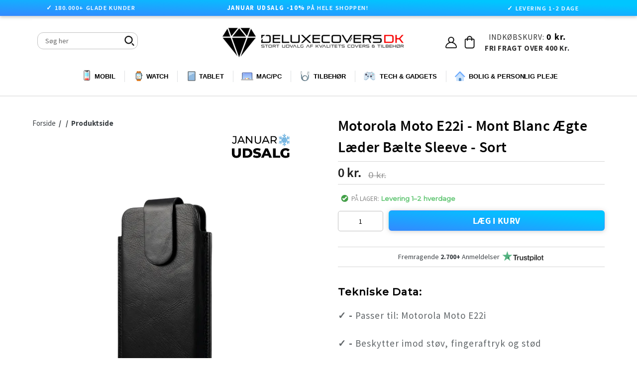

--- FILE ---
content_type: text/javascript; charset=utf-8
request_url: https://www.deluxecovers.dk/products/motorola-moto-e22i-mont-blanc-aegte-laeder-baelte-sleeve-sort.js
body_size: 1075
content:
{"id":7834288718039,"title":"Motorola Moto E22i - Mont Blanc Ægte Læder Bælte Sleeve - Sort","handle":"motorola-moto-e22i-mont-blanc-aegte-laeder-baelte-sleeve-sort","description":"\u003cdiv class=\"product-single__description rte pro_dec\" itemprop=\"description\"\u003e\n\u003cdiv class=\"product-single__description rte pro_dec\" itemprop=\"description\"\u003e\n\u003cdiv class=\"product-single__description rte pro_dec\" itemprop=\"description\"\u003e\n\u003cdiv class=\"product-single__description rte pro_dec\" itemprop=\"description\"\u003e\n\u003cdiv class=\"product-single__description rte pro_dec\" itemprop=\"description\"\u003e\n\u003cdiv class=\"product-single__description rte pro_dec\" itemprop=\"description\"\u003e\n\u003cdiv class=\"product-single__description rte pro_dec\" itemprop=\"description\"\u003e\n\u003cdiv class=\"product-single__description rte pro_dec\" itemprop=\"description\"\u003e\n\u003ch4\u003e\u003cstrong\u003eTekniske Data:\u003c\/strong\u003e\u003c\/h4\u003e\n\u003cp\u003e\u003cstrong\u003e\u003c\/strong\u003e\u003cstrong\u003e✓\u003cspan\u003e - \u003c\/span\u003e\u003c\/strong\u003ePasser til: Motorola Moto E22i\u003cbr\u003e\u003c\/p\u003e\n\u003cp\u003e\u003cspan\u003e\u003cstrong\u003e✓ - \u003c\/strong\u003eBeskytter imod støv, fingeraftryk og stød\u003cstrong\u003e\u003cbr\u003e\u003c\/strong\u003e\u003c\/span\u003e\u003c\/p\u003e\n\u003cp\u003e\u003cspan\u003e\u003cstrong\u003e\u003c\/strong\u003e\u003c\/span\u003e\u003cstrong\u003e✓ -\u003cspan\u003e \u003c\/span\u003e\u003c\/strong\u003eFunktionelt Sleeve og stilfuldt design\u003c\/p\u003e\n\u003ch4\u003e\u003cstrong\u003eBeskrivelse:\u003c\/strong\u003e\u003c\/h4\u003e\n\u003cp\u003e\u003cspan\u003ePremium kvalitet, lækkert blødt ægte læder sleeve designet eksklusivt til at beskytte Motorola Moto E22i uden at være klodset og tung.\u003c\/span\u003e\u003c\/p\u003e\n\u003cp\u003e\u003cspan\u003eSmart magnet lukkemekanismen har den perfekte balance mellem at forblive lukket når telefonen skal beskyttes, men heller ikke stærkere end du med lethed kan åbne etuiet når din telefon ringer.\u003c\/span\u003e\u003c\/p\u003e\n\u003cp\u003eDer er lavet en indgang til dit lightning kabel, så du nemt kan oplade enheden uden at skulle fjerne \u003cspan data-mce-fragment=\"1\"\u003esleevet. \u003c\/span\u003e\u003c\/p\u003e\n\u003cp\u003e\u003cspan data-mce-fragment=\"1\"\u003eDette Mont Blanc sleeve til Motorola Moto E22i har også udskæring til, at kunne sidde fast i dit bælte - som det er vist på billede 4. Produktet er lavet i lækkert blødt læder materiale, som har forstærket syninger, så den holder til slid og brug over flere år. Sleevet passer godt til din Motorola Moto E22i og den har forstærket indersider, så den holder bedre til slag og stød. \u003cbr data-mce-fragment=\"1\"\u003e\u003c\/span\u003e\u003c\/p\u003e\n\u003c\/div\u003e\n\u003c\/div\u003e\n\u003c\/div\u003e\n\u003c\/div\u003e\n\u003c\/div\u003e\n\u003c\/div\u003e\n\u003c\/div\u003e\n\u003c\/div\u003e","published_at":"2022-10-28T13:26:29+02:00","created_at":"2022-10-28T13:26:29+02:00","vendor":"Mont Blanc","type":"Motorola Moto","tags":[],"price":0,"price_min":0,"price_max":0,"available":true,"price_varies":false,"compare_at_price":0,"compare_at_price_min":0,"compare_at_price_max":0,"compare_at_price_varies":false,"variants":[{"id":43438810988759,"title":"Default Title","option1":"Default Title","option2":null,"option3":null,"sku":"MBMediumSORT","requires_shipping":true,"taxable":true,"featured_image":null,"available":true,"name":"Motorola Moto E22i - Mont Blanc Ægte Læder Bælte Sleeve - Sort","public_title":null,"options":["Default Title"],"price":0,"weight":52,"compare_at_price":0,"inventory_quantity":22,"inventory_management":"shopify","inventory_policy":"deny","barcode":"","requires_selling_plan":false,"selling_plan_allocations":[]}],"images":["\/\/cdn.shopify.com\/s\/files\/1\/1563\/9239\/products\/34_acda9e17-7202-4ffa-9ce9-78387bf92a8f.png?v=1666956394","\/\/cdn.shopify.com\/s\/files\/1\/1563\/9239\/products\/1_ee7ec573-eeef-4887-bfd8-8aef9af8821d.png?v=1666956394","\/\/cdn.shopify.com\/s\/files\/1\/1563\/9239\/products\/2_1f3c9cef-102f-46d2-a248-9fa01f223b25.png?v=1666956394","\/\/cdn.shopify.com\/s\/files\/1\/1563\/9239\/products\/3_5624d373-ed54-4f70-8a7b-5332753b4c72.png?v=1666956394"],"featured_image":"\/\/cdn.shopify.com\/s\/files\/1\/1563\/9239\/products\/34_acda9e17-7202-4ffa-9ce9-78387bf92a8f.png?v=1666956394","options":[{"name":"Title","position":1,"values":["Default Title"]}],"url":"\/products\/motorola-moto-e22i-mont-blanc-aegte-laeder-baelte-sleeve-sort","media":[{"alt":"Motorola Moto | Motorola Moto E22i - Mont Blanc Ægte Læder Bælte Sleeve - Sort - DELUXECOVERS.DK","id":30883282944215,"position":1,"preview_image":{"aspect_ratio":0.955,"height":550,"width":525,"src":"https:\/\/cdn.shopify.com\/s\/files\/1\/1563\/9239\/products\/34_acda9e17-7202-4ffa-9ce9-78387bf92a8f.png?v=1666956394"},"aspect_ratio":0.955,"height":550,"media_type":"image","src":"https:\/\/cdn.shopify.com\/s\/files\/1\/1563\/9239\/products\/34_acda9e17-7202-4ffa-9ce9-78387bf92a8f.png?v=1666956394","width":525},{"alt":"Motorola Moto | Motorola Moto E22i - Mont Blanc Ægte Læder Bælte Sleeve - Sort - DELUXECOVERS.DK","id":30883283108055,"position":2,"preview_image":{"aspect_ratio":0.955,"height":550,"width":525,"src":"https:\/\/cdn.shopify.com\/s\/files\/1\/1563\/9239\/products\/1_ee7ec573-eeef-4887-bfd8-8aef9af8821d.png?v=1666956394"},"aspect_ratio":0.955,"height":550,"media_type":"image","src":"https:\/\/cdn.shopify.com\/s\/files\/1\/1563\/9239\/products\/1_ee7ec573-eeef-4887-bfd8-8aef9af8821d.png?v=1666956394","width":525},{"alt":"Motorola Moto | Motorola Moto E22i - Mont Blanc Ægte Læder Bælte Sleeve - Sort - DELUXECOVERS.DK","id":30883283370199,"position":3,"preview_image":{"aspect_ratio":0.955,"height":550,"width":525,"src":"https:\/\/cdn.shopify.com\/s\/files\/1\/1563\/9239\/products\/2_1f3c9cef-102f-46d2-a248-9fa01f223b25.png?v=1666956394"},"aspect_ratio":0.955,"height":550,"media_type":"image","src":"https:\/\/cdn.shopify.com\/s\/files\/1\/1563\/9239\/products\/2_1f3c9cef-102f-46d2-a248-9fa01f223b25.png?v=1666956394","width":525},{"alt":"Motorola Moto | Motorola Moto E22i - Mont Blanc Ægte Læder Bælte Sleeve - Sort - DELUXECOVERS.DK","id":30883283402967,"position":4,"preview_image":{"aspect_ratio":0.955,"height":550,"width":525,"src":"https:\/\/cdn.shopify.com\/s\/files\/1\/1563\/9239\/products\/3_5624d373-ed54-4f70-8a7b-5332753b4c72.png?v=1666956394"},"aspect_ratio":0.955,"height":550,"media_type":"image","src":"https:\/\/cdn.shopify.com\/s\/files\/1\/1563\/9239\/products\/3_5624d373-ed54-4f70-8a7b-5332753b4c72.png?v=1666956394","width":525}],"requires_selling_plan":false,"selling_plan_groups":[]}

--- FILE ---
content_type: text/javascript; charset=utf-8
request_url: https://www.deluxecovers.dk/products/65w-quickcharge-3-0-pd-multi-port-vaegoplader-sort.js
body_size: 593
content:
{"id":7921056612567,"title":"65W QuickCharge 3.0 \u0026 PD Multi-Port Vægoplader - Sort","handle":"65w-quickcharge-3-0-pd-multi-port-vaegoplader-sort","description":"\u003ch4 data-mce-fragment=\"1\"\u003e\u003cstrong data-mce-fragment=\"1\"\u003eTekniske Data:\u003c\/strong\u003e\u003c\/h4\u003e\n\u003cp data-mce-fragment=\"1\"\u003e\u003cstrong data-mce-fragment=\"1\"\u003e\u003cspan data-mce-fragment=\"1\"\u003e🌐 \u003c\/span\u003e\u003c\/strong\u003e- Fuld Quick Charge 3.0 og PD support.\u003c\/p\u003e\n\u003cp data-mce-fragment=\"1\"\u003e\u003cstrong data-mce-fragment=\"1\"\u003e\u003cspan data-mce-fragment=\"1\"\u003e🔌 \u003c\/span\u003e\u003c\/strong\u003e-\u003cstrong data-mce-fragment=\"1\"\u003e\u003cspan data-mce-fragment=\"1\"\u003e \u003c\/span\u003e\u003c\/strong\u003e2 USB-C Porte \u0026amp; \u003cspan data-mce-fragment=\"1\"\u003e3 USB-A Porte.\u003c\/span\u003e\u003c\/p\u003e\n\u003cp data-mce-fragment=\"1\"\u003e\u003cspan data-mce-fragment=\"1\"\u003e\u003cstrong data-mce-fragment=\"1\"\u003e🔋  \u003c\/strong\u003e- Universal: Kan oplade smartphones \u0026amp; tablets.\u003cstrong data-mce-fragment=\"1\"\u003e\u003cbr data-mce-fragment=\"1\"\u003e\u003c\/strong\u003e\u003c\/span\u003e\u003c\/p\u003e\n\u003cp data-mce-fragment=\"1\"\u003e\u003cspan data-mce-fragment=\"1\"\u003e⚡ - Intelligent justering af ladespændingen.\u003c\/span\u003e\u003c\/p\u003e\n\u003cp data-mce-fragment=\"1\"\u003e\u003cstrong data-mce-fragment=\"1\"\u003e\u003cspan data-mce-fragment=\"1\"\u003e🚀 \u003c\/span\u003e\u003c\/strong\u003e- QC 3.0\/PD er cirka 3-4 gange hurtigere i opladning.\u003c\/p\u003e\n\u003ch4 data-mce-fragment=\"1\"\u003e\u003cstrong data-mce-fragment=\"1\"\u003eBeskrivelse:\u003c\/strong\u003e\u003c\/h4\u003e\n\u003cp data-mce-fragment=\"1\"\u003eMed denne vægoplader får du det ultimative ift. opladning og plads til enheder. Denne oplader giver dig mulighed for Fast Charging både til USB-C og USB-A, samt almindelig opladning til USB-C og USB-A.\u003c\/p\u003e\n\u003cp data-mce-fragment=\"1\"\u003eVær altid sikker på dine enheder er fuldt opladte med denne smarte 65W oplader.\u003c\/p\u003e","published_at":"2023-03-10T12:54:51+01:00","created_at":"2023-03-10T12:54:51+01:00","vendor":"DeluxeCovers","type":"Vægoplader","tags":["Gave","mactilbehør","Oplader","VægopladerOnly"],"price":20610,"price_min":20610,"price_max":20610,"available":true,"price_varies":false,"compare_at_price":22900,"compare_at_price_min":22900,"compare_at_price_max":22900,"compare_at_price_varies":false,"variants":[{"id":43694924038359,"title":"Default Title","option1":"Default Title","option2":null,"option3":null,"sku":"SYA001973601B_Sort","requires_shipping":true,"taxable":true,"featured_image":null,"available":true,"name":"65W QuickCharge 3.0 \u0026 PD Multi-Port Vægoplader - Sort","public_title":null,"options":["Default Title"],"price":20610,"weight":0,"compare_at_price":22900,"inventory_quantity":38,"inventory_management":"shopify","inventory_policy":"deny","barcode":"SYA001973601B","requires_selling_plan":false,"selling_plan_allocations":[]}],"images":["\/\/cdn.shopify.com\/s\/files\/1\/1563\/9239\/files\/HW2.png?v=1693225196","\/\/cdn.shopify.com\/s\/files\/1\/1563\/9239\/products\/v11ny.png?v=1693225196","\/\/cdn.shopify.com\/s\/files\/1\/1563\/9239\/files\/Black_c243b432-63b6-432d-951b-a13e20a9899c.png?v=1700518692","\/\/cdn.shopify.com\/s\/files\/1\/1563\/9239\/products\/v12_313fd90e-d229-4fa2-84e9-31275d0e39d1.png?v=1700518691"],"featured_image":"\/\/cdn.shopify.com\/s\/files\/1\/1563\/9239\/files\/HW2.png?v=1693225196","options":[{"name":"Title","position":1,"values":["Default Title"]}],"url":"\/products\/65w-quickcharge-3-0-pd-multi-port-vaegoplader-sort","media":[{"alt":"Vægoplader | 65W QuickCharge 3.0 \u0026 PD Multi-Port Vægoplader - Sort - DELUXECOVERS.DK","id":45217212563784,"position":1,"preview_image":{"aspect_ratio":0.955,"height":550,"width":525,"src":"https:\/\/cdn.shopify.com\/s\/files\/1\/1563\/9239\/files\/HW2.png?v=1693225196"},"aspect_ratio":0.955,"height":550,"media_type":"image","src":"https:\/\/cdn.shopify.com\/s\/files\/1\/1563\/9239\/files\/HW2.png?v=1693225196","width":525},{"alt":"Vægoplader | 65W QuickCharge 3.0 \u0026 PD Multi-Port Vægoplader - Sort - DELUXECOVERS.DK","id":31670037479639,"position":2,"preview_image":{"aspect_ratio":0.955,"height":550,"width":525,"src":"https:\/\/cdn.shopify.com\/s\/files\/1\/1563\/9239\/products\/v11ny.png?v=1693225196"},"aspect_ratio":0.955,"height":550,"media_type":"image","src":"https:\/\/cdn.shopify.com\/s\/files\/1\/1563\/9239\/products\/v11ny.png?v=1693225196","width":525},{"alt":"Vægoplader | 65W QuickCharge 3.0 \u0026 PD Multi-Port Vægoplader - Sort - DELUXECOVERS.DK","id":46626237448520,"position":3,"preview_image":{"aspect_ratio":0.955,"height":550,"width":525,"src":"https:\/\/cdn.shopify.com\/s\/files\/1\/1563\/9239\/files\/Black_c243b432-63b6-432d-951b-a13e20a9899c.png?v=1700518692"},"aspect_ratio":0.955,"height":550,"media_type":"image","src":"https:\/\/cdn.shopify.com\/s\/files\/1\/1563\/9239\/files\/Black_c243b432-63b6-432d-951b-a13e20a9899c.png?v=1700518692","width":525},{"alt":"Vægoplader | 65W QuickCharge 3.0 \u0026 PD Multi-Port Vægoplader - Sort - DELUXECOVERS.DK","id":31529315336407,"position":4,"preview_image":{"aspect_ratio":0.955,"height":550,"width":525,"src":"https:\/\/cdn.shopify.com\/s\/files\/1\/1563\/9239\/products\/v12_313fd90e-d229-4fa2-84e9-31275d0e39d1.png?v=1700518691"},"aspect_ratio":0.955,"height":550,"media_type":"image","src":"https:\/\/cdn.shopify.com\/s\/files\/1\/1563\/9239\/products\/v12_313fd90e-d229-4fa2-84e9-31275d0e39d1.png?v=1700518691","width":525}],"requires_selling_plan":false,"selling_plan_groups":[]}

--- FILE ---
content_type: text/javascript; charset=utf-8
request_url: https://www.deluxecovers.dk/products/joyroom-usb-c-til-usb-c-oplade-kabel-100w-2m.js
body_size: 1328
content:
{"id":9712927867208,"title":"JOYROOM™ | USB-C Til USB-C - Oplade Kabel - 60W - 2M","handle":"joyroom-usb-c-til-usb-c-oplade-kabel-100w-2m","description":"\u003cdiv class=\"STORBOX\"\u003e\n\u003ca href=\"https:\/\/www.deluxecovers.dk\/products\/joyroom-usb-c-til-usb-c-oplade-kabel-100w-2m\"\u003e\n\u003cdiv class=\"BOX38MM_BOLD\"\u003e\n\u003cp\u003eUSB-C Til USB-C\u003c\/p\u003e\n\u003c\/div\u003e\n\u003c\/a\u003e\n\u003cdiv class=\"SPACCCE\"\u003e\u003cbr\u003e\u003c\/div\u003e\n\u003ca href=\"https:\/\/www.deluxecovers.dk\/products\/joyroom-usb-c-til-lightning-oplade-kabel-60w-2m\"\u003e\n\u003cdiv class=\"BOX42MM\"\u003e\n\u003cp\u003eUSB-C Til Lightning\u003c\/p\u003e\n\u003c\/div\u003e\n\u003c\/a\u003e\n\u003cdiv class=\"SPACCCE\"\u003e\u003cbr\u003e\u003c\/div\u003e\n\u003ca href=\"https:\/\/www.deluxecovers.dk\/products\/joyroom-usb-a-til-usb-c-oplade-kabel-60w-2m\"\u003e\n\u003cdiv class=\"BOX42MM\"\u003e\n\u003cp\u003eUSB-A Til USB-C\u003c\/p\u003e\n\u003c\/div\u003e\n\u003c\/a\u003e\n\u003cdiv class=\"SPACCCE\"\u003e\u003cbr\u003e\u003c\/div\u003e\n\u003ca href=\"https:\/\/www.deluxecovers.dk\/products\/joyroom-usb-a-til-lightning-oplade-kabel-60w-2m\"\u003e\n\u003cdiv class=\"BOX42MM\"\u003e\n\u003cp\u003eUSB-A Til Lightning\u003c\/p\u003e\n\u003c\/div\u003e\n\u003c\/a\u003e\n\u003c\/div\u003e\n\u003ch4\u003e\u003cstrong\u003e\u003cimg alt=\"\" src=\"https:\/\/cdn.shopify.com\/s\/files\/1\/1563\/9239\/files\/YOOO_480x480.png?v=1673049699\" width=\"156\" height=\"24\"\u003e\u003c\/strong\u003e\u003c\/h4\u003e\n\u003ch4\u003e\u003cstrong\u003eTekniske data:\u003c\/strong\u003e\u003c\/h4\u003e\n\u003cp\u003e\u003cstrong\u003e\u003cspan\u003e⚪ \u003c\/span\u003e\u003c\/strong\u003e- Farve: Hvid.\u003c\/p\u003e\n\u003cp\u003e\u003cspan\u003e\u003cstrong\u003e📏 \u003c\/strong\u003e\u003c\/span\u003e- Længde: 2 Meter.\u003c\/p\u003e\n\u003cp\u003e\u003cspan\u003e\u003cstrong\u003e🔌 \u003c\/strong\u003e-\u003cstrong\u003e \u003c\/strong\u003ePort:\u003cstrong\u003e \u003c\/strong\u003e\u003c\/span\u003eUSB-C til\u003cspan\u003e \u003c\/span\u003e\u003cspan\u003eUSB-C.\u003c\/span\u003e\u003c\/p\u003e\n\u003cp\u003e⚡ -\u003cstrong\u003e \u003c\/strong\u003eUnderstøtter Super Charge 60W.\u003c\/p\u003e\n\u003cp\u003e🚀 - Overførselshastighed: 480 Mbps.\u003c\/p\u003e\n\u003cp\u003e🔁 - Bestået over 10.000 til-\/frakoblingstests.\u003c\/p\u003e\n\u003cp\u003e💪 - Understøtter op til 7 kg trækstyrke.\u003c\/p\u003e\n\u003ch4\u003e\u003cstrong\u003eBeskrivelse:\u003c\/strong\u003e\u003c\/h4\u003e\n\u003cp\u003eOplev lynhurtig opladning med dette smarte og slidstærke USB-C til USB-C opladerkabel fra JOYROOM™. Oplad dine enheder hurtigt og sikkert med dette premium kabel i flettet nylon og aluminium. Det understøtter op til 60W PD-hurtigopladning og har et slidstærkt design, der tåler over 10.000 til-\/frakoblinger. Den tykke kobberkerne sikrer effektiv opladning med minimal varmeudvikling, og det flammehæmmende materiale giver ekstra sikkerhed.\u003c\/p\u003e\n\u003cp\u003eFås i flere versioner: USB-A til Lightning \/ Type-C og Type-C til Lightning \/ Type-C. Længde: 2 meter.\u003c\/p\u003e","published_at":"2025-10-07T07:35:27+02:00","created_at":"2025-10-07T07:35:27+02:00","vendor":"JOYROOM","type":"Kabel USB-C til USB-C","tags":["iPadkabler","Kabler","KableriPad","mackabler","mactilbehør"],"price":10710,"price_min":10710,"price_max":10710,"available":false,"price_varies":false,"compare_at_price":11900,"compare_at_price_min":11900,"compare_at_price_max":11900,"compare_at_price_varies":false,"variants":[{"id":51569652465992,"title":"Default Title","option1":"Default Title","option2":null,"option3":null,"sku":"JOYROOM S-A28 USB-C Til USB-C_2m","requires_shipping":true,"taxable":true,"featured_image":null,"available":false,"name":"JOYROOM™ | USB-C Til USB-C - Oplade Kabel - 60W - 2M","public_title":null,"options":["Default Title"],"price":10710,"weight":0,"compare_at_price":11900,"inventory_quantity":0,"inventory_management":"shopify","inventory_policy":"deny","barcode":"EDA007866901B","requires_selling_plan":false,"selling_plan_allocations":[]}],"images":["\/\/cdn.shopify.com\/s\/files\/1\/1563\/9239\/files\/1_be3178a7-25a3-4f5d-8205-8d20304ec931.png?v=1759815901","\/\/cdn.shopify.com\/s\/files\/1\/1563\/9239\/files\/EDA007866901B_1.jpg?v=1759819267","\/\/cdn.shopify.com\/s\/files\/1\/1563\/9239\/files\/EDA007866901B_5.jpg?v=1759819267","\/\/cdn.shopify.com\/s\/files\/1\/1563\/9239\/files\/EDA007866901B_6.jpg?v=1759819267","\/\/cdn.shopify.com\/s\/files\/1\/1563\/9239\/files\/EDA007866901B_2.jpg?v=1759819267","\/\/cdn.shopify.com\/s\/files\/1\/1563\/9239\/files\/EDA007866901B_4.jpg?v=1759819267","\/\/cdn.shopify.com\/s\/files\/1\/1563\/9239\/files\/EDA007866901B_3.jpg?v=1759819267","\/\/cdn.shopify.com\/s\/files\/1\/1563\/9239\/files\/EDA007866901B_7.jpg?v=1759819267"],"featured_image":"\/\/cdn.shopify.com\/s\/files\/1\/1563\/9239\/files\/1_be3178a7-25a3-4f5d-8205-8d20304ec931.png?v=1759815901","options":[{"name":"Title","position":1,"values":["Default Title"]}],"url":"\/products\/joyroom-usb-c-til-usb-c-oplade-kabel-100w-2m","media":[{"alt":"Kabel USB-C til USB-C | JOYROOM™ | USB-C Til USB-C - Oplade Kabel - 60W - 2M - DELUXECOVERS.DK","id":56980478787912,"position":1,"preview_image":{"aspect_ratio":0.955,"height":550,"width":525,"src":"https:\/\/cdn.shopify.com\/s\/files\/1\/1563\/9239\/files\/1_be3178a7-25a3-4f5d-8205-8d20304ec931.png?v=1759815901"},"aspect_ratio":0.955,"height":550,"media_type":"image","src":"https:\/\/cdn.shopify.com\/s\/files\/1\/1563\/9239\/files\/1_be3178a7-25a3-4f5d-8205-8d20304ec931.png?v=1759815901","width":525},{"alt":"Kabel USB-A til USB-C | JOYROOM™ | USB-A Til USB-C - Oplade Kabel - 60W - 2M - DELUXECOVERS.DK","id":56980470759752,"position":2,"preview_image":{"aspect_ratio":1.0,"height":750,"width":750,"src":"https:\/\/cdn.shopify.com\/s\/files\/1\/1563\/9239\/files\/EDA007866901B_1.jpg?v=1759819267"},"aspect_ratio":1.0,"height":750,"media_type":"image","src":"https:\/\/cdn.shopify.com\/s\/files\/1\/1563\/9239\/files\/EDA007866901B_1.jpg?v=1759819267","width":750},{"alt":"Kabel USB-A til USB-C | JOYROOM™ | USB-A Til USB-C - Oplade Kabel - 60W - 2M - DELUXECOVERS.DK","id":56980470890824,"position":3,"preview_image":{"aspect_ratio":1.0,"height":750,"width":750,"src":"https:\/\/cdn.shopify.com\/s\/files\/1\/1563\/9239\/files\/EDA007866901B_5.jpg?v=1759819267"},"aspect_ratio":1.0,"height":750,"media_type":"image","src":"https:\/\/cdn.shopify.com\/s\/files\/1\/1563\/9239\/files\/EDA007866901B_5.jpg?v=1759819267","width":750},{"alt":"Kabel USB-A til USB-C | JOYROOM™ | USB-A Til USB-C - Oplade Kabel - 60W - 2M - DELUXECOVERS.DK","id":56980470923592,"position":4,"preview_image":{"aspect_ratio":1.0,"height":750,"width":750,"src":"https:\/\/cdn.shopify.com\/s\/files\/1\/1563\/9239\/files\/EDA007866901B_6.jpg?v=1759819267"},"aspect_ratio":1.0,"height":750,"media_type":"image","src":"https:\/\/cdn.shopify.com\/s\/files\/1\/1563\/9239\/files\/EDA007866901B_6.jpg?v=1759819267","width":750},{"alt":"Kabel USB-A til USB-C | JOYROOM™ | USB-A Til USB-C - Oplade Kabel - 60W - 2M - DELUXECOVERS.DK","id":56980470792520,"position":5,"preview_image":{"aspect_ratio":1.0,"height":750,"width":750,"src":"https:\/\/cdn.shopify.com\/s\/files\/1\/1563\/9239\/files\/EDA007866901B_2.jpg?v=1759819267"},"aspect_ratio":1.0,"height":750,"media_type":"image","src":"https:\/\/cdn.shopify.com\/s\/files\/1\/1563\/9239\/files\/EDA007866901B_2.jpg?v=1759819267","width":750},{"alt":"Kabel USB-A til USB-C | JOYROOM™ | USB-A Til USB-C - Oplade Kabel - 60W - 2M - DELUXECOVERS.DK","id":56980470858056,"position":6,"preview_image":{"aspect_ratio":1.0,"height":750,"width":750,"src":"https:\/\/cdn.shopify.com\/s\/files\/1\/1563\/9239\/files\/EDA007866901B_4.jpg?v=1759819267"},"aspect_ratio":1.0,"height":750,"media_type":"image","src":"https:\/\/cdn.shopify.com\/s\/files\/1\/1563\/9239\/files\/EDA007866901B_4.jpg?v=1759819267","width":750},{"alt":"Kabel USB-A til USB-C | JOYROOM™ | USB-A Til USB-C - Oplade Kabel - 60W - 2M - DELUXECOVERS.DK","id":56980470825288,"position":7,"preview_image":{"aspect_ratio":1.0,"height":750,"width":750,"src":"https:\/\/cdn.shopify.com\/s\/files\/1\/1563\/9239\/files\/EDA007866901B_3.jpg?v=1759819267"},"aspect_ratio":1.0,"height":750,"media_type":"image","src":"https:\/\/cdn.shopify.com\/s\/files\/1\/1563\/9239\/files\/EDA007866901B_3.jpg?v=1759819267","width":750},{"alt":"Kabel USB-A til USB-C | JOYROOM™ | USB-A Til USB-C - Oplade Kabel - 60W - 2M - DELUXECOVERS.DK","id":56980470726984,"position":8,"preview_image":{"aspect_ratio":1.0,"height":750,"width":750,"src":"https:\/\/cdn.shopify.com\/s\/files\/1\/1563\/9239\/files\/EDA007866901B_7.jpg?v=1759819267"},"aspect_ratio":1.0,"height":750,"media_type":"image","src":"https:\/\/cdn.shopify.com\/s\/files\/1\/1563\/9239\/files\/EDA007866901B_7.jpg?v=1759819267","width":750}],"requires_selling_plan":false,"selling_plan_groups":[]}

--- FILE ---
content_type: text/javascript; charset=utf-8
request_url: https://www.deluxecovers.dk/products/motorola-moto-e22i-mont-blanc-aegte-laeder-baelte-sleeve-sort.js
body_size: 566
content:
{"id":7834288718039,"title":"Motorola Moto E22i - Mont Blanc Ægte Læder Bælte Sleeve - Sort","handle":"motorola-moto-e22i-mont-blanc-aegte-laeder-baelte-sleeve-sort","description":"\u003cdiv class=\"product-single__description rte pro_dec\" itemprop=\"description\"\u003e\n\u003cdiv class=\"product-single__description rte pro_dec\" itemprop=\"description\"\u003e\n\u003cdiv class=\"product-single__description rte pro_dec\" itemprop=\"description\"\u003e\n\u003cdiv class=\"product-single__description rte pro_dec\" itemprop=\"description\"\u003e\n\u003cdiv class=\"product-single__description rte pro_dec\" itemprop=\"description\"\u003e\n\u003cdiv class=\"product-single__description rte pro_dec\" itemprop=\"description\"\u003e\n\u003cdiv class=\"product-single__description rte pro_dec\" itemprop=\"description\"\u003e\n\u003cdiv class=\"product-single__description rte pro_dec\" itemprop=\"description\"\u003e\n\u003ch4\u003e\u003cstrong\u003eTekniske Data:\u003c\/strong\u003e\u003c\/h4\u003e\n\u003cp\u003e\u003cstrong\u003e\u003c\/strong\u003e\u003cstrong\u003e✓\u003cspan\u003e - \u003c\/span\u003e\u003c\/strong\u003ePasser til: Motorola Moto E22i\u003cbr\u003e\u003c\/p\u003e\n\u003cp\u003e\u003cspan\u003e\u003cstrong\u003e✓ - \u003c\/strong\u003eBeskytter imod støv, fingeraftryk og stød\u003cstrong\u003e\u003cbr\u003e\u003c\/strong\u003e\u003c\/span\u003e\u003c\/p\u003e\n\u003cp\u003e\u003cspan\u003e\u003cstrong\u003e\u003c\/strong\u003e\u003c\/span\u003e\u003cstrong\u003e✓ -\u003cspan\u003e \u003c\/span\u003e\u003c\/strong\u003eFunktionelt Sleeve og stilfuldt design\u003c\/p\u003e\n\u003ch4\u003e\u003cstrong\u003eBeskrivelse:\u003c\/strong\u003e\u003c\/h4\u003e\n\u003cp\u003e\u003cspan\u003ePremium kvalitet, lækkert blødt ægte læder sleeve designet eksklusivt til at beskytte Motorola Moto E22i uden at være klodset og tung.\u003c\/span\u003e\u003c\/p\u003e\n\u003cp\u003e\u003cspan\u003eSmart magnet lukkemekanismen har den perfekte balance mellem at forblive lukket når telefonen skal beskyttes, men heller ikke stærkere end du med lethed kan åbne etuiet når din telefon ringer.\u003c\/span\u003e\u003c\/p\u003e\n\u003cp\u003eDer er lavet en indgang til dit lightning kabel, så du nemt kan oplade enheden uden at skulle fjerne \u003cspan data-mce-fragment=\"1\"\u003esleevet. \u003c\/span\u003e\u003c\/p\u003e\n\u003cp\u003e\u003cspan data-mce-fragment=\"1\"\u003eDette Mont Blanc sleeve til Motorola Moto E22i har også udskæring til, at kunne sidde fast i dit bælte - som det er vist på billede 4. Produktet er lavet i lækkert blødt læder materiale, som har forstærket syninger, så den holder til slid og brug over flere år. Sleevet passer godt til din Motorola Moto E22i og den har forstærket indersider, så den holder bedre til slag og stød. \u003cbr data-mce-fragment=\"1\"\u003e\u003c\/span\u003e\u003c\/p\u003e\n\u003c\/div\u003e\n\u003c\/div\u003e\n\u003c\/div\u003e\n\u003c\/div\u003e\n\u003c\/div\u003e\n\u003c\/div\u003e\n\u003c\/div\u003e\n\u003c\/div\u003e","published_at":"2022-10-28T13:26:29+02:00","created_at":"2022-10-28T13:26:29+02:00","vendor":"Mont Blanc","type":"Motorola Moto","tags":[],"price":0,"price_min":0,"price_max":0,"available":true,"price_varies":false,"compare_at_price":0,"compare_at_price_min":0,"compare_at_price_max":0,"compare_at_price_varies":false,"variants":[{"id":43438810988759,"title":"Default Title","option1":"Default Title","option2":null,"option3":null,"sku":"MBMediumSORT","requires_shipping":true,"taxable":true,"featured_image":null,"available":true,"name":"Motorola Moto E22i - Mont Blanc Ægte Læder Bælte Sleeve - Sort","public_title":null,"options":["Default Title"],"price":0,"weight":52,"compare_at_price":0,"inventory_quantity":22,"inventory_management":"shopify","inventory_policy":"deny","barcode":"","requires_selling_plan":false,"selling_plan_allocations":[]}],"images":["\/\/cdn.shopify.com\/s\/files\/1\/1563\/9239\/products\/34_acda9e17-7202-4ffa-9ce9-78387bf92a8f.png?v=1666956394","\/\/cdn.shopify.com\/s\/files\/1\/1563\/9239\/products\/1_ee7ec573-eeef-4887-bfd8-8aef9af8821d.png?v=1666956394","\/\/cdn.shopify.com\/s\/files\/1\/1563\/9239\/products\/2_1f3c9cef-102f-46d2-a248-9fa01f223b25.png?v=1666956394","\/\/cdn.shopify.com\/s\/files\/1\/1563\/9239\/products\/3_5624d373-ed54-4f70-8a7b-5332753b4c72.png?v=1666956394"],"featured_image":"\/\/cdn.shopify.com\/s\/files\/1\/1563\/9239\/products\/34_acda9e17-7202-4ffa-9ce9-78387bf92a8f.png?v=1666956394","options":[{"name":"Title","position":1,"values":["Default Title"]}],"url":"\/products\/motorola-moto-e22i-mont-blanc-aegte-laeder-baelte-sleeve-sort","media":[{"alt":"Motorola Moto | Motorola Moto E22i - Mont Blanc Ægte Læder Bælte Sleeve - Sort - DELUXECOVERS.DK","id":30883282944215,"position":1,"preview_image":{"aspect_ratio":0.955,"height":550,"width":525,"src":"https:\/\/cdn.shopify.com\/s\/files\/1\/1563\/9239\/products\/34_acda9e17-7202-4ffa-9ce9-78387bf92a8f.png?v=1666956394"},"aspect_ratio":0.955,"height":550,"media_type":"image","src":"https:\/\/cdn.shopify.com\/s\/files\/1\/1563\/9239\/products\/34_acda9e17-7202-4ffa-9ce9-78387bf92a8f.png?v=1666956394","width":525},{"alt":"Motorola Moto | Motorola Moto E22i - Mont Blanc Ægte Læder Bælte Sleeve - Sort - DELUXECOVERS.DK","id":30883283108055,"position":2,"preview_image":{"aspect_ratio":0.955,"height":550,"width":525,"src":"https:\/\/cdn.shopify.com\/s\/files\/1\/1563\/9239\/products\/1_ee7ec573-eeef-4887-bfd8-8aef9af8821d.png?v=1666956394"},"aspect_ratio":0.955,"height":550,"media_type":"image","src":"https:\/\/cdn.shopify.com\/s\/files\/1\/1563\/9239\/products\/1_ee7ec573-eeef-4887-bfd8-8aef9af8821d.png?v=1666956394","width":525},{"alt":"Motorola Moto | Motorola Moto E22i - Mont Blanc Ægte Læder Bælte Sleeve - Sort - DELUXECOVERS.DK","id":30883283370199,"position":3,"preview_image":{"aspect_ratio":0.955,"height":550,"width":525,"src":"https:\/\/cdn.shopify.com\/s\/files\/1\/1563\/9239\/products\/2_1f3c9cef-102f-46d2-a248-9fa01f223b25.png?v=1666956394"},"aspect_ratio":0.955,"height":550,"media_type":"image","src":"https:\/\/cdn.shopify.com\/s\/files\/1\/1563\/9239\/products\/2_1f3c9cef-102f-46d2-a248-9fa01f223b25.png?v=1666956394","width":525},{"alt":"Motorola Moto | Motorola Moto E22i - Mont Blanc Ægte Læder Bælte Sleeve - Sort - DELUXECOVERS.DK","id":30883283402967,"position":4,"preview_image":{"aspect_ratio":0.955,"height":550,"width":525,"src":"https:\/\/cdn.shopify.com\/s\/files\/1\/1563\/9239\/products\/3_5624d373-ed54-4f70-8a7b-5332753b4c72.png?v=1666956394"},"aspect_ratio":0.955,"height":550,"media_type":"image","src":"https:\/\/cdn.shopify.com\/s\/files\/1\/1563\/9239\/products\/3_5624d373-ed54-4f70-8a7b-5332753b4c72.png?v=1666956394","width":525}],"requires_selling_plan":false,"selling_plan_groups":[]}

--- FILE ---
content_type: text/javascript; charset=utf-8
request_url: https://www.deluxecovers.dk/products/lenovo-lp40-pro-tradlose-in-ear-headset-bt-5-1-hvid.js
body_size: 1888
content:
{"id":8695751409992,"title":"Lenovo® | LP40 Pro Trådløse In-Ear Headset - BT 5.1 - Hvid","handle":"lenovo-lp40-pro-tradlose-in-ear-headset-bt-5-1-hvid","description":"\u003ch4\u003e\u003cimg src=\"https:\/\/cdn.shopify.com\/s\/files\/1\/1563\/9239\/files\/Lenovo_450PX.png?v=1747913601\" alt=\"\" style=\"width: 150px;\"\u003e\u003c\/h4\u003e\n\u003ch4\u003e\u003cstrong\u003eTekniske Data:\u003c\/strong\u003e\u003c\/h4\u003e\n\u003cp\u003e\u003cstrong\u003e\u003cspan\u003e✔️ \u003c\/span\u003e\u003c\/strong\u003e- Kompatibelt med både: IOS \u0026amp; Android.\u003cbr\u003e\u003c\/p\u003e\n\u003cp\u003e\u003cstrong\u003e\u003cspan\u003e🌐 \u003c\/span\u003e\u003c\/strong\u003e\u003cspan\u003e- Bluetooth-version: 5.1.\u003c\/span\u003e\u003c\/p\u003e\n\u003cp\u003e\u003cspan\u003e\u003cmeta charset=\"utf-8\"\u003e\n\u003cstrong\u003e🔌 \u003c\/strong\u003e-\u003cstrong\u003e \u003c\/strong\u003eOpladningsport: Type-C.\u003c\/span\u003e\u003c\/p\u003e\n\u003cp\u003e\u003cstrong\u003e\u003cspan\u003e💎 \u003c\/span\u003e\u003c\/strong\u003e-\u003cstrong\u003e\u003cspan\u003e \u003c\/span\u003e\u003c\/strong\u003e\u003cspan\u003eDobbeltvibrerende lyd membran.\u003c\/span\u003e\u003c\/p\u003e\n\u003cp\u003e\u003cspan lang=\"da\"\u003e\u003cstrong\u003e\u003cspan\u003e🔊 \u003c\/span\u003e\u003c\/strong\u003e-\u003cstrong\u003e\u003cspan\u003e \u003c\/span\u003e\u003c\/strong\u003e13mm dynamisk speaker - Forbedret lyd.\u003c\/span\u003e\u003c\/p\u003e\n\u003cp\u003e\u003cspan lang=\"da\"\u003e\u003cstrong\u003e\u003cspan\u003e🎧 \u003c\/span\u003e\u003c\/strong\u003e\u003cspan\u003e- Automatisk parring, tag ud og de er klar til brug.\u003c\/span\u003e\u003c\/span\u003e\u003c\/p\u003e\n\u003cp\u003e\u003cstrong\u003e\u003cspan\u003e🔋 \u003c\/span\u003e\u003c\/strong\u003e-\u003cspan\u003e \u003c\/span\u003e\u003cspan\u003eMusik Spilletid med opladningsetui +24 timer.\u003c\/span\u003e\u003c\/p\u003e\n\u003cp\u003e\u003cspan\u003e💦 - IPX4 certificeret: Vand- og svedtæt.\u003c\/span\u003e\u003c\/p\u003e\n\u003ch4\u003e\u003cstrong\u003eBeskrivelse: \u003c\/strong\u003e\u003c\/h4\u003e\n\u003cp\u003eForkæl dig selv med en uovertruffen trådløs oplevelse ved hjælp af de imponerende og forbedrede, Lenovo LP40 Pro høretelefoner. Disse høretelefoner åbner døren til uindskrænket nydelse af din foretrukne musik, podcast eller lydbog uden besværet med irriterende kabler. Med lethed kan du koble høretelefonerne til din smartphone, tablet eller anden enhed via det lynhurtige Bluetooth 5.1. Når først forbindelsen er etableret første gang, behøver du ikke bekymre dig om at skulle parre dem igen. Ved blot at tage høretelefonerne ud af etuiet oprettes der automatisk forbindelse til din enhed.\u003c\/p\u003e\n\u003cp\u003eEn bemærkelsesværdig funktion ved disse høretelefoner er den indbyggede mikrofon. Den gør det legende let at besvare opkald, selv når du er på farten. Lydkvaliteten er krystalklar, hvilket sikrer, at din samtalepartner hører dig tydeligt. Du behøver ikke frygte for tab af forbindelse eller forstyrrende støj under samtalerne.\u003c\/p\u003e\n\u003cp\u003eHøretelefonerne ledsages af en magnetisk opladningsboks, der ikke blot er praktisk, men også pryder med sit elegante og tidløse design. Opladningsboksen har en LED-indikator, der viser batteriniveauet, så du altid kan være sikker på, at dine høretelefoner er klar til brug. Opladning af høretelefonerne er en leg - placer dem blot i opladningsboksen, der sikkert holder dem på plads med sin magnetiske funktion. Dette sikrer, at du altid har et bekvemt sted at opbevare og oplade dine høretelefoner, når de ikke er i brug.\u003c\/p\u003e\n\u003cp\u003e\u003cstrong\u003eBetjening af touch-knappen\u003c\/strong\u003e\u003c\/p\u003e\n\u003col\u003e\n\u003cli\u003eLydstyrke op: Tryk én gang på højre øretelefon (R) touch-knap\u003c\/li\u003e\n\u003cli\u003eLydstyrke ned: Tryk én gang på venstre øretelefon (L) touch-knap\u003c\/li\u003e\n\u003cli\u003ePause\/afspil: Tryk to gange på venstre eller højre øretelefon (L\/R) touch-knap\u003c\/li\u003e\n\u003cli\u003eForrige sang: Tryk tre gange på venstre øretelefon (L) touch-knap\u003c\/li\u003e\n\u003cli\u003eNæste sang: Tryk tre gange på højre øretelefon (R) touch-knap\u003c\/li\u003e\n\u003cli\u003eTelefonopkald – venstre\/højre øretelefon (når der kommer et opkald)\u003c\/li\u003e\n\u003cli\u003eBesvar opkald: Tryk to gange på venstre eller højre øretelefon (L\/R) touch-knap\u003c\/li\u003e\n\u003cli\u003eAfslut opkald: Tryk to gange på venstre eller højre øretelefon (L\/R) touch-knap\u003c\/li\u003e\n\u003cli\u003eAfvis opkald: Hold inde i 2 sekunder på venstre eller højre øretelefon (L\/R) touch-knap\u003c\/li\u003e\n\u003cli\u003eAktivér stemmeassistent (hvis enheden understøtter det) – venstre\/højre øretelefon\u003c\/li\u003e\n\u003cli\u003eStemmeassistent: Hold inde i 2 sekunder på venstre eller højre øretelefon (L\/R) touch-knap\u003c\/li\u003e\n\u003c\/ol\u003e","published_at":"2024-01-05T12:54:37+01:00","created_at":"2024-01-05T12:54:37+01:00","vendor":"Lenovo","type":"In-ear Headset","tags":["Anbefalet","bestseller","Gadgets","Gave","Headset","Huaweitilbehør","iPhoneTilbehør","MandeGaver","rejsegadgets","Samsungtilbehør","SmarteGadgets"],"price":53910,"price_min":53910,"price_max":53910,"available":true,"price_varies":false,"compare_at_price":59900,"compare_at_price_min":59900,"compare_at_price_max":59900,"compare_at_price_varies":false,"variants":[{"id":47920872390984,"title":"Default Title","option1":"Default Title","option2":null,"option3":null,"sku":"lenovo_LP40_PRO","requires_shipping":true,"taxable":true,"featured_image":null,"available":true,"name":"Lenovo® | LP40 Pro Trådløse In-Ear Headset - BT 5.1 - Hvid","public_title":null,"options":["Default Title"],"price":53910,"weight":0,"compare_at_price":59900,"inventory_quantity":60,"inventory_management":"shopify","inventory_policy":"deny","barcode":"IP6D8744W \/ Shenzhen Dongxin Trading Co., Ltd.","requires_selling_plan":false,"selling_plan_allocations":[]}],"images":["\/\/cdn.shopify.com\/s\/files\/1\/1563\/9239\/files\/20rela.png?v=1742888379","\/\/cdn.shopify.com\/s\/files\/1\/1563\/9239\/files\/1_62acf34c-dcff-431d-b2f6-e61eea5fbeb7.png?v=1743331080","\/\/cdn.shopify.com\/s\/files\/1\/1563\/9239\/files\/2_52719b47-4a65-48f8-80a4-d9b1dcc1c81e.png?v=1743331080","\/\/cdn.shopify.com\/s\/files\/1\/1563\/9239\/files\/3_82a9b3ae-a61a-47dd-a764-add10c653c85.png?v=1743331036"],"featured_image":"\/\/cdn.shopify.com\/s\/files\/1\/1563\/9239\/files\/20rela.png?v=1742888379","options":[{"name":"Title","position":1,"values":["Default Title"]}],"url":"\/products\/lenovo-lp40-pro-tradlose-in-ear-headset-bt-5-1-hvid","media":[{"alt":"In-ear Headset | Lenovo® | LP40 Pro Trådløse In-Ear Headset - BT 5.1 - Hvid - DELUXECOVERS.DK","id":50667130421576,"position":1,"preview_image":{"aspect_ratio":0.955,"height":550,"width":525,"src":"https:\/\/cdn.shopify.com\/s\/files\/1\/1563\/9239\/files\/20rela.png?v=1742888379"},"aspect_ratio":0.955,"height":550,"media_type":"image","src":"https:\/\/cdn.shopify.com\/s\/files\/1\/1563\/9239\/files\/20rela.png?v=1742888379","width":525},{"alt":"In-ear Headset | Lenovo® | LP40 Pro Trådløse In-Ear Headset - BT 5.1 - Hvid - DELUXECOVERS.DK","id":53501530472776,"position":2,"preview_image":{"aspect_ratio":1.0,"height":530,"width":530,"src":"https:\/\/cdn.shopify.com\/s\/files\/1\/1563\/9239\/files\/1_62acf34c-dcff-431d-b2f6-e61eea5fbeb7.png?v=1743331080"},"aspect_ratio":1.0,"height":530,"media_type":"image","src":"https:\/\/cdn.shopify.com\/s\/files\/1\/1563\/9239\/files\/1_62acf34c-dcff-431d-b2f6-e61eea5fbeb7.png?v=1743331080","width":530},{"alt":"In-ear Headset | Lenovo® | LP40 Pro Trådløse In-Ear Headset - BT 5.1 - Hvid - DELUXECOVERS.DK","id":53501530440008,"position":3,"preview_image":{"aspect_ratio":1.0,"height":530,"width":530,"src":"https:\/\/cdn.shopify.com\/s\/files\/1\/1563\/9239\/files\/2_52719b47-4a65-48f8-80a4-d9b1dcc1c81e.png?v=1743331080"},"aspect_ratio":1.0,"height":530,"media_type":"image","src":"https:\/\/cdn.shopify.com\/s\/files\/1\/1563\/9239\/files\/2_52719b47-4a65-48f8-80a4-d9b1dcc1c81e.png?v=1743331080","width":530},{"alt":"In-ear Headset | Lenovo® | LP40 Pro Trådløse In-Ear Headset - BT 5.1 - Hvid - DELUXECOVERS.DK","id":53501530505544,"position":4,"preview_image":{"aspect_ratio":1.0,"height":530,"width":530,"src":"https:\/\/cdn.shopify.com\/s\/files\/1\/1563\/9239\/files\/3_82a9b3ae-a61a-47dd-a764-add10c653c85.png?v=1743331036"},"aspect_ratio":1.0,"height":530,"media_type":"image","src":"https:\/\/cdn.shopify.com\/s\/files\/1\/1563\/9239\/files\/3_82a9b3ae-a61a-47dd-a764-add10c653c85.png?v=1743331036","width":530}],"requires_selling_plan":false,"selling_plan_groups":[]}

--- FILE ---
content_type: text/plain; charset=utf-8
request_url: https://accessories.w3apps.co/api/accessories?callback=jQuery22307292723373096333_1769831131930&product_id=7834288718039&shop_name=deluxecovers-sedia&_=1769831131931
body_size: 3273
content:
jQuery22307292723373096333_1769831131930({"accessories":[],"add_accessories_text":"Anbefalet tilbehør","loading_text":"Indlæser...","info_text":"","unavailable_text":"Ikke tilgængelig","open_new_window":false,"image_size":"medium","group_variant_options":true,"money_format":"{{ amount_no_decimals }} kr.","currency":"DKK","add_quantity":false,"radio_buttons":false,"show_description":false,"full_description":false,"disable_quick_view":true,"add_to_cart_text":"LÆG I KURV","quantity_text":"Antal","quick_view_text":"Hurtig kig","quick_view_button_background_color":null,"quick_view_button_font_color":null,"quick_view_title_color":null,"read_more_text":"Read More","quick_view_adding_text":"Adding...","quick_view_added_text":"Added","CustomCSS":"\n\n\n<script>\n  function addRecommendedTagToNuGlas() {\n    // Find alle links med klassen .accessories-title\n    const accessoryTitles = document.querySelectorAll(\".accessories-title\");\n\n    accessoryTitles.forEach(el => {\n      // Hvis der er et <aa>-child, bruger vi det – ellers selve linket\n      const target = el.querySelector(\"aa\") || el;\n\n      const text = target.textContent.trim().toLowerCase();\n\n      if (text.includes(\"nuglas\")) {\n        // Tjek at vi ikke allerede har tilføjet Anbefalet\n        if (!target.innerHTML.toLowerCase().includes(\"anbefalet\")) {\n          target.innerHTML += ' <strong style=\"color: rgb(66, 161, 72) !important;\">(Anbefalet)</strong>';\n        }\n      }\n    });\n  }\n\n  // Kør når siden er klar\n  document.addEventListener(\"DOMContentLoaded\", addRecommendedTagToNuGlas);\n\n  // Ekstra sikkerhed: kør igen lidt senere, hvis tilbehør indlæses dynamisk via JS\n  window.addEventListener(\"load\", function () {\n    setTimeout(addRecommendedTagToNuGlas, 1000);\n  });\n</script>\n\n\n<script>\n  // Move NuGlas accessory to the top of the list\n  document.addEventListener('DOMContentLoaded', function () {\n    let tries = 0;\n    const maxTries = 40;          // 40 * 250ms = 10 seconds max\n    const intervalTime = 250;     // check every 250ms\n\n    const intervalId = setInterval(function () {\n      tries++;\n\n      const container = document.querySelector('#accessories-items');\n      if (!container) {\n        if (tries >= maxTries) clearInterval(intervalId);\n        return;\n      }\n\n      const items = Array.from(container.querySelectorAll('.accessories-item'));\n      if (!items.length) {\n        if (tries >= maxTries) clearInterval(intervalId);\n        return;\n      }\n\n      // Find the accessory item whose title contains \"nuglas\"\n      let nuglasItem = null;\n      items.forEach(function (item) {\n        const titleEl = item.querySelector('.accessories-title');\n        if (\n          titleEl &&\n          titleEl.textContent.toLowerCase().includes('nuglas')\n        ) {\n          nuglasItem = item;\n        }\n      });\n\n      if (nuglasItem) {\n        if (container.firstElementChild !== nuglasItem) {\n          container.insertBefore(nuglasItem, container.firstElementChild);\n        }\n        // We’re done – stop checking\n        clearInterval(intervalId);\n      } else if (tries >= maxTries) {\n        clearInterval(intervalId);\n      }\n    }, intervalTime);\n  });\n</script>","HideImages":false,"DisableTitleLink":false,"HideComparePrice":false})

--- FILE ---
content_type: text/javascript; charset=utf-8
request_url: https://www.deluxecovers.dk/products/stylus-kapacitiv-touch-pen-til-tablet-smartphone.js
body_size: 878
content:
{"id":3945784377427,"title":"DeLX™ - Kapacitiv Stylus Pen til Touchskærme - Hvid","handle":"stylus-kapacitiv-touch-pen-til-tablet-smartphone","description":"\u003ch4\u003e\u003cstrong\u003eTekniske data:\u003c\/strong\u003e\u003c\/h4\u003e\n\u003cp\u003e\u003cstrong\u003e✅ \u003cspan\u003e- \u003c\/span\u003e\u003c\/strong\u003eKompatibel med alle touchskærme (Android og iOS).\u003c\/p\u003e\n\u003cp\u003e\u003cstrong\u003e\u003c\/strong\u003e\u003cspan\u003e\u003cstrong\u003e✨ \u003c\/strong\u003e- Enkelt og elegant design fra HX.\u003c\/span\u003e\u003c\/p\u003e\n\u003cp\u003e\u003cspan\u003e\u003cstrong data-mce-fragment=\"1\"\u003e🎯 \u003c\/strong\u003e- Høj følsom 1,4 mm tip.\u003c\/span\u003e\u003c\/p\u003e\n\u003cp\u003e\u003cspan\u003e\u003cstrong\u003e📏 \u003c\/strong\u003e- 172 mm længde x 9 mm omkreds x 1,4 mm spids.\u003cbr\u003e\u003c\/span\u003e\u003c\/p\u003e\n\u003cp\u003e\u003cspan\u003e\u003cstrong\u003e🔌 \u003c\/strong\u003e- Medfølger USB oplade kabel.\u003c\/span\u003e\u003c\/p\u003e\n\u003cp\u003e\u003cspan\u003e\u003cstrong\u003e⚡ \u003c\/strong\u003e- 120 Mah Batteri kapacitet - anvend op til 12 timer.\u003c\/span\u003e\u003c\/p\u003e\n\u003ch4\u003e\u003cstrong\u003eBeskrivelse:\u003c\/strong\u003e\u003c\/h4\u003e\n\u003cp\u003eDeLX™-pennen er\u003cspan data-mce-fragment=\"1\"\u003e en praktisk stylus pen der er designet til at forbedre din oplevelse med touchskærmsenheder. Denne stylus pen er ideel til brug med smartphones, tablets og andre enheder med touchskærme.\u003c\/span\u003e\u003c\/p\u003e\n\u003cp\u003e\u003cspan data-mce-fragment=\"1\"\u003eMed dens kapacitive spids kan du nemt og præcist navigere på skærmen uden at efterlade fingeraftryk eller ridser. Den bløde spids gør det muligt at skrive, tegne og markere med høj præcision, hvilket giver dig mulighed for at udtrykke dig på en mere intuitiv og naturlig måde.\u003c\/span\u003e\u003c\/p\u003e\n\u003cp\u003e\u003cspan\u003eDeLX™-pennen er ergonomisk designet med en letvægtskonstruktion, der giver en behagelig og afslappet skriveoplevelse. Penens slanke og elegante hvide design passer perfekt til enhver stil og kan let opbevares i lommen eller tasken, så den altid er lige ved hånden.\u003c\/span\u003e\u003c\/p\u003e\n\u003cp\u003e\u003cspan\u003eStyluspennen indikerer med rødt lys, når den trænger til at blive opladt, grønt lys når den er fuldt opladt og blåt lys, når den anvendes.\u003c\/span\u003e\u003c\/p\u003e\n\u003cp\u003e\u003cstrong\u003eKompatibilitet:\u003c\/strong\u003e\u003c\/p\u003e\n\u003cp\u003e- Alle \u003cspan\u003eiPhones \/ smartphones\u003c\/span\u003e\u003c!----\u003e\u003cspan\u003e\u003c\/span\u003e\u003c\/p\u003e\n\u003cp\u003e- Alle iPad \/ Tablets\u003c\/p\u003e","published_at":"2019-09-04T23:01:31+02:00","created_at":"2019-09-04T23:01:31+02:00","vendor":"HX Pen","type":"Stylus Pen","tags":["Anbefalet","Gadgets","Gave","Stylus"],"price":26910,"price_min":26910,"price_max":26910,"available":true,"price_varies":false,"compare_at_price":29900,"compare_at_price_min":29900,"compare_at_price_max":29900,"compare_at_price_varies":false,"variants":[{"id":29495998546003,"title":"Default Title","option1":"Default Title","option2":null,"option3":null,"sku":"Stylussort","requires_shipping":true,"taxable":true,"featured_image":null,"available":true,"name":"DeLX™ - Kapacitiv Stylus Pen til Touchskærme - Hvid","public_title":null,"options":["Default Title"],"price":26910,"weight":47,"compare_at_price":29900,"inventory_quantity":43,"inventory_management":"shopify","inventory_policy":"deny","barcode":"MBC0642 (Billigere på alibaba)","requires_selling_plan":false,"selling_plan_allocations":[]}],"images":["\/\/cdn.shopify.com\/s\/files\/1\/1563\/9239\/products\/NX.png?v=1671387532","\/\/cdn.shopify.com\/s\/files\/1\/1563\/9239\/products\/v2_24fad10c-a0ce-4336-b037-a62f995d37b1.png?v=1671387532","\/\/cdn.shopify.com\/s\/files\/1\/1563\/9239\/files\/2_726877c0-e1fe-41eb-919c-fb3c8e8149fe.png?v=1755596702","\/\/cdn.shopify.com\/s\/files\/1\/1563\/9239\/products\/v.png?v=1755596702"],"featured_image":"\/\/cdn.shopify.com\/s\/files\/1\/1563\/9239\/products\/NX.png?v=1671387532","options":[{"name":"Title","position":1,"values":["Default Title"]}],"url":"\/products\/stylus-kapacitiv-touch-pen-til-tablet-smartphone","media":[{"alt":"Stylus Pen | DeLX™ - Kapacitiv Stylus Pen til Touchskærme - Hvid - DELUXECOVERS.DK","id":31170773975255,"position":1,"preview_image":{"aspect_ratio":0.955,"height":550,"width":525,"src":"https:\/\/cdn.shopify.com\/s\/files\/1\/1563\/9239\/products\/NX.png?v=1671387532"},"aspect_ratio":0.955,"height":550,"media_type":"image","src":"https:\/\/cdn.shopify.com\/s\/files\/1\/1563\/9239\/products\/NX.png?v=1671387532","width":525},{"alt":"Stylus Pen | DeLX™ - Kapacitiv Stylus Pen til Touchskærme - Hvid - DELUXECOVERS.DK","id":6515198459987,"position":2,"preview_image":{"aspect_ratio":0.955,"height":550,"width":525,"src":"https:\/\/cdn.shopify.com\/s\/files\/1\/1563\/9239\/products\/v2_24fad10c-a0ce-4336-b037-a62f995d37b1.png?v=1671387532"},"aspect_ratio":0.955,"height":550,"media_type":"image","src":"https:\/\/cdn.shopify.com\/s\/files\/1\/1563\/9239\/products\/v2_24fad10c-a0ce-4336-b037-a62f995d37b1.png?v=1671387532","width":525},{"alt":"Stylus Pen | DeLX™ - Kapacitiv Stylus Pen til Touchskærme - Hvid - DELUXECOVERS.DK","id":56073057337672,"position":3,"preview_image":{"aspect_ratio":0.955,"height":2292,"width":2188,"src":"https:\/\/cdn.shopify.com\/s\/files\/1\/1563\/9239\/files\/2_726877c0-e1fe-41eb-919c-fb3c8e8149fe.png?v=1755596702"},"aspect_ratio":0.955,"height":2292,"media_type":"image","src":"https:\/\/cdn.shopify.com\/s\/files\/1\/1563\/9239\/files\/2_726877c0-e1fe-41eb-919c-fb3c8e8149fe.png?v=1755596702","width":2188},{"alt":"Stylus Pen | DeLX™ - Kapacitiv Stylus Pen til Touchskærme - Hvid - DELUXECOVERS.DK","id":6515198394451,"position":4,"preview_image":{"aspect_ratio":0.955,"height":550,"width":525,"src":"https:\/\/cdn.shopify.com\/s\/files\/1\/1563\/9239\/products\/v.png?v=1755596702"},"aspect_ratio":0.955,"height":550,"media_type":"image","src":"https:\/\/cdn.shopify.com\/s\/files\/1\/1563\/9239\/products\/v.png?v=1755596702","width":525}],"requires_selling_plan":false,"selling_plan_groups":[]}

--- FILE ---
content_type: text/javascript; charset=utf-8
request_url: https://www.deluxecovers.dk/products/motorola-moto-e22i-mont-blanc-aegte-laeder-baelte-sleeve-sort.js
body_size: 644
content:
{"id":7834288718039,"title":"Motorola Moto E22i - Mont Blanc Ægte Læder Bælte Sleeve - Sort","handle":"motorola-moto-e22i-mont-blanc-aegte-laeder-baelte-sleeve-sort","description":"\u003cdiv class=\"product-single__description rte pro_dec\" itemprop=\"description\"\u003e\n\u003cdiv class=\"product-single__description rte pro_dec\" itemprop=\"description\"\u003e\n\u003cdiv class=\"product-single__description rte pro_dec\" itemprop=\"description\"\u003e\n\u003cdiv class=\"product-single__description rte pro_dec\" itemprop=\"description\"\u003e\n\u003cdiv class=\"product-single__description rte pro_dec\" itemprop=\"description\"\u003e\n\u003cdiv class=\"product-single__description rte pro_dec\" itemprop=\"description\"\u003e\n\u003cdiv class=\"product-single__description rte pro_dec\" itemprop=\"description\"\u003e\n\u003cdiv class=\"product-single__description rte pro_dec\" itemprop=\"description\"\u003e\n\u003ch4\u003e\u003cstrong\u003eTekniske Data:\u003c\/strong\u003e\u003c\/h4\u003e\n\u003cp\u003e\u003cstrong\u003e\u003c\/strong\u003e\u003cstrong\u003e✓\u003cspan\u003e - \u003c\/span\u003e\u003c\/strong\u003ePasser til: Motorola Moto E22i\u003cbr\u003e\u003c\/p\u003e\n\u003cp\u003e\u003cspan\u003e\u003cstrong\u003e✓ - \u003c\/strong\u003eBeskytter imod støv, fingeraftryk og stød\u003cstrong\u003e\u003cbr\u003e\u003c\/strong\u003e\u003c\/span\u003e\u003c\/p\u003e\n\u003cp\u003e\u003cspan\u003e\u003cstrong\u003e\u003c\/strong\u003e\u003c\/span\u003e\u003cstrong\u003e✓ -\u003cspan\u003e \u003c\/span\u003e\u003c\/strong\u003eFunktionelt Sleeve og stilfuldt design\u003c\/p\u003e\n\u003ch4\u003e\u003cstrong\u003eBeskrivelse:\u003c\/strong\u003e\u003c\/h4\u003e\n\u003cp\u003e\u003cspan\u003ePremium kvalitet, lækkert blødt ægte læder sleeve designet eksklusivt til at beskytte Motorola Moto E22i uden at være klodset og tung.\u003c\/span\u003e\u003c\/p\u003e\n\u003cp\u003e\u003cspan\u003eSmart magnet lukkemekanismen har den perfekte balance mellem at forblive lukket når telefonen skal beskyttes, men heller ikke stærkere end du med lethed kan åbne etuiet når din telefon ringer.\u003c\/span\u003e\u003c\/p\u003e\n\u003cp\u003eDer er lavet en indgang til dit lightning kabel, så du nemt kan oplade enheden uden at skulle fjerne \u003cspan data-mce-fragment=\"1\"\u003esleevet. \u003c\/span\u003e\u003c\/p\u003e\n\u003cp\u003e\u003cspan data-mce-fragment=\"1\"\u003eDette Mont Blanc sleeve til Motorola Moto E22i har også udskæring til, at kunne sidde fast i dit bælte - som det er vist på billede 4. Produktet er lavet i lækkert blødt læder materiale, som har forstærket syninger, så den holder til slid og brug over flere år. Sleevet passer godt til din Motorola Moto E22i og den har forstærket indersider, så den holder bedre til slag og stød. \u003cbr data-mce-fragment=\"1\"\u003e\u003c\/span\u003e\u003c\/p\u003e\n\u003c\/div\u003e\n\u003c\/div\u003e\n\u003c\/div\u003e\n\u003c\/div\u003e\n\u003c\/div\u003e\n\u003c\/div\u003e\n\u003c\/div\u003e\n\u003c\/div\u003e","published_at":"2022-10-28T13:26:29+02:00","created_at":"2022-10-28T13:26:29+02:00","vendor":"Mont Blanc","type":"Motorola Moto","tags":[],"price":0,"price_min":0,"price_max":0,"available":true,"price_varies":false,"compare_at_price":0,"compare_at_price_min":0,"compare_at_price_max":0,"compare_at_price_varies":false,"variants":[{"id":43438810988759,"title":"Default Title","option1":"Default Title","option2":null,"option3":null,"sku":"MBMediumSORT","requires_shipping":true,"taxable":true,"featured_image":null,"available":true,"name":"Motorola Moto E22i - Mont Blanc Ægte Læder Bælte Sleeve - Sort","public_title":null,"options":["Default Title"],"price":0,"weight":52,"compare_at_price":0,"inventory_quantity":22,"inventory_management":"shopify","inventory_policy":"deny","barcode":"","requires_selling_plan":false,"selling_plan_allocations":[]}],"images":["\/\/cdn.shopify.com\/s\/files\/1\/1563\/9239\/products\/34_acda9e17-7202-4ffa-9ce9-78387bf92a8f.png?v=1666956394","\/\/cdn.shopify.com\/s\/files\/1\/1563\/9239\/products\/1_ee7ec573-eeef-4887-bfd8-8aef9af8821d.png?v=1666956394","\/\/cdn.shopify.com\/s\/files\/1\/1563\/9239\/products\/2_1f3c9cef-102f-46d2-a248-9fa01f223b25.png?v=1666956394","\/\/cdn.shopify.com\/s\/files\/1\/1563\/9239\/products\/3_5624d373-ed54-4f70-8a7b-5332753b4c72.png?v=1666956394"],"featured_image":"\/\/cdn.shopify.com\/s\/files\/1\/1563\/9239\/products\/34_acda9e17-7202-4ffa-9ce9-78387bf92a8f.png?v=1666956394","options":[{"name":"Title","position":1,"values":["Default Title"]}],"url":"\/products\/motorola-moto-e22i-mont-blanc-aegte-laeder-baelte-sleeve-sort","media":[{"alt":"Motorola Moto | Motorola Moto E22i - Mont Blanc Ægte Læder Bælte Sleeve - Sort - DELUXECOVERS.DK","id":30883282944215,"position":1,"preview_image":{"aspect_ratio":0.955,"height":550,"width":525,"src":"https:\/\/cdn.shopify.com\/s\/files\/1\/1563\/9239\/products\/34_acda9e17-7202-4ffa-9ce9-78387bf92a8f.png?v=1666956394"},"aspect_ratio":0.955,"height":550,"media_type":"image","src":"https:\/\/cdn.shopify.com\/s\/files\/1\/1563\/9239\/products\/34_acda9e17-7202-4ffa-9ce9-78387bf92a8f.png?v=1666956394","width":525},{"alt":"Motorola Moto | Motorola Moto E22i - Mont Blanc Ægte Læder Bælte Sleeve - Sort - DELUXECOVERS.DK","id":30883283108055,"position":2,"preview_image":{"aspect_ratio":0.955,"height":550,"width":525,"src":"https:\/\/cdn.shopify.com\/s\/files\/1\/1563\/9239\/products\/1_ee7ec573-eeef-4887-bfd8-8aef9af8821d.png?v=1666956394"},"aspect_ratio":0.955,"height":550,"media_type":"image","src":"https:\/\/cdn.shopify.com\/s\/files\/1\/1563\/9239\/products\/1_ee7ec573-eeef-4887-bfd8-8aef9af8821d.png?v=1666956394","width":525},{"alt":"Motorola Moto | Motorola Moto E22i - Mont Blanc Ægte Læder Bælte Sleeve - Sort - DELUXECOVERS.DK","id":30883283370199,"position":3,"preview_image":{"aspect_ratio":0.955,"height":550,"width":525,"src":"https:\/\/cdn.shopify.com\/s\/files\/1\/1563\/9239\/products\/2_1f3c9cef-102f-46d2-a248-9fa01f223b25.png?v=1666956394"},"aspect_ratio":0.955,"height":550,"media_type":"image","src":"https:\/\/cdn.shopify.com\/s\/files\/1\/1563\/9239\/products\/2_1f3c9cef-102f-46d2-a248-9fa01f223b25.png?v=1666956394","width":525},{"alt":"Motorola Moto | Motorola Moto E22i - Mont Blanc Ægte Læder Bælte Sleeve - Sort - DELUXECOVERS.DK","id":30883283402967,"position":4,"preview_image":{"aspect_ratio":0.955,"height":550,"width":525,"src":"https:\/\/cdn.shopify.com\/s\/files\/1\/1563\/9239\/products\/3_5624d373-ed54-4f70-8a7b-5332753b4c72.png?v=1666956394"},"aspect_ratio":0.955,"height":550,"media_type":"image","src":"https:\/\/cdn.shopify.com\/s\/files\/1\/1563\/9239\/products\/3_5624d373-ed54-4f70-8a7b-5332753b4c72.png?v=1666956394","width":525}],"requires_selling_plan":false,"selling_plan_groups":[]}

--- FILE ---
content_type: application/javascript; charset=utf-8
request_url: https://searchanise-ef84.kxcdn.com/preload_data.7S4v3s1u5A.js
body_size: 9723
content:
window.Searchanise.preloadedSuggestions=['apple watch remme','iphone se (2020/2022) cover','iphone 13 cover','ipad cover','iphone 11 cover','iphone cover','apple watch rem','cover iphone se','cover iphone 12','samsung galaxy','iphone 12 cover','apple watch urrem','cover iphone','iphone 13 pro','magnet cover','iphone 15 cover','panserglas iphone','iphone se cover','iphone se','apple watch','one plus','mobil holder','iphone 13 mini','iphone 15 pro','iphone 11 pro','læder cover','computer sleeve','iphone 14 pro','cover iphone 11','skærm beskyttelse','iphone 15 pro max','pro iphone cover','cover iphone 14','iphone 16 pro','iphone 16 pro cover','urrem til apple watch','iphone i','iphone oplader','pop socket','mobilholder bælte etui','galaxy a','ring holder','iphone 13 pro max','magsafe cover','samsung galaxy s10','ur rem','holder bil','iphone 14 cover','iphone 13 mini cover','cover iphone 15','iphone 12 mini','dg.ming vintage 2-in-1 læder etui m cover brun','i pad','cover ipad model','cover ipad','magnetisk cover','beskyttelsesglas iphone','cover iphone 13','pro max','iphone 14 pro max','rem til apple watch','iphone 12 pro','usb c','apple se 2','apple cover','galaxy cover','samsung galaxy cover','iphone x','mag safe','kort pung','magsafe oplader','caseme multifunktionel læder etui pung','panserglas iphone 13','nylon rem','iphone 12 mini cover','airpods pro','apple watch ultra','rem ultra','samsung cover','iphone 14 pro cover','airpods cover','cover med snor','apple lader','iphone xr','samsung galaxy s24','iphone 12 pro max','iphone 11 pro cover','garmin venu 3','iphone cover med lommen','urrem apple watch 40','samsung pro','ipad pro','apple watch series 6','huawei mate 20','garmin urrem','cover til 13','magsafe cover se','samsung galaxy s7','apple iphone cover','samsung galaxy watch 6','cover iphone 15 pro','urrem l\'empiri','skærmbeskyttelse iphone','remme 20 mm','iphone 8 cover','apple watch ultra 2','sleeve computer','cover iphone 8','iphone 13 pro cover','usb c kabel','motorola en','iphone 11 pro max','oplader iphone','iphone 16 pro max','samsung galaxy s24 fe','iphone 16 cover','ipad sort','ipad cover 10,2','dux ducis','samsung galaxy s','iphone 17 pro','cover samsung','caseme noble læder etui pung brun','oneplus cover','cover iphone 12 mini','samsung ultra','rem til garmin','as us','iphone dg.ming vintage 2-in-1 læder etui m cover brun','apple kortholder','ipad mini','iphone 8 plus','cover samsung galaxy','samsung galaxy s20 fe','apple watch 42 mm','airpods max','cover til i phone 13','galaxy s24','iphon 13 mini','apple oplader','head set','cover iphone 13 mini','ipad pro cover','samsung s21','magsafe ring','trådløs oplader','samsung galaxy watch','iphone 7 cover','apple watch ultra remme','cover til ipad 12 pro','panserglas iphone 12','moto g','apple watch 45','iphone xs','cover fold','iphone 12 cover læder','cover ipad 7','samsung watch 6 urrem','noble læder etui mørkebrun','iphone 15 plus','panzerglas til iphone 13','mobilholder til bil','garmin rem','samsung galaxy 3','samsung galaxy s25','watch 7 samsung','mobil holder til bil','panserglas iphone 11','garmin forerunner rem','ipad pro 12,9','cover til ipad','apple pen','iphone delx magsafe silikone cover gennemsigtig','iphone dux ducis magsafe silikone cover','iphone 16e','plus 7 t','cover ipad 6','applewatch rem','samsung s20','iphone 14 pro max cover','i phone 15 cover','cover iphone x','vintage 2-in-1 læder etui m aftageligt cover sort/grå','appel watch rem','iphone 17 pro max','samsung galaxy s25 ultra','apple watch strap ultra 2','2 i en sty','cover se','samsung galaxy 5g','motorola moto','cover 13 mini','dg.ming vintage 2-in-1 læder etui m cover','safeone bæltetaske','rem til samsung watch 6 45','rem til apple watch 9','usb c oplader','cover iphon 7','samsung galaxy watch 6 classic','håndværker cover','cover iphone 13 pro','bil kamera','huawei p cover','garmin ure','samsung s24 fe','ipad sleeve','apple pencil','læder rem','iphone 14 plus','iphone 10 cover','garmin fenix 5 plus','apple iphone læder cover','magnet iphone 15','læder iphone 13','huawei pro','ultratynd matte series cover v.2.0','etui til iphone','cover iphone 11 pro','ipad pro 12.9 2','samsung s24','garmin vivoactive 4s','cover med fingeraftryk samsung ga','ipad mini 2024','ipad air cover','diary v','samsung galaxy a 23','apple ultra 2','cover iphone 16 pro','apple watch 5 remme','apple watch 41mm','deluxe håndværker cover m kortholder','cover læder iphone 13','iphone 15 pro cover','galaxy watch 7 44mm','iphone 12 pro cover','magnetisk cover iphone 12','kamera linse beskyttelsesglas','ipad mini cover','apple watch 9 45mm','med kortholder iphone 13 pro','cover ipad pro 12,9','usb-c til usb-c','ipad 10 cover','mont blanc sleeve','verona vigor læder cover sort','apple airtag','cover to samsung galaxy','iphone nx design læder cover m kortholder','kabel beskytter','ipad cover 2022','delx ultra silikone cover gennemsigtig','samsung a 50','cover iphone 16','samsung galaxy s21 ultra','power bank','samsung galaxy s24 cover','cover til iphone 12','iphone nx design læder cover m kortholder sort','smart watch','iphone 15 pro lader','air pods','deluxe full 360 marble silikone cover','samsung s24 fe cover','iphone x cover','cover iphone 16 pro max','macbook sleeve','magnet oplade kabel','macbook air','etui til ipad','iphone delx magsafe silikone cover','iphone 12 pro max cover','apple watch ultra 2 rem','pro 15 cover','retro diary','oplader til bil','go pro','ipad 10 gen cover','oneplus nord 3','iphone ultratynd matte series cover v.2.0 sort','18 mm rem','cover iphone 7','deluxe woven flettet loop rem','sleeve ipad','iphone 13 min','iphone 15 plus cover','macbook pro m cover','oneplus 9 pro','iphone xs cover','15 pro max cover','flip cover','marbella rustfrit stål rem/urrem','ipad holder','iphone sleeve','tf kort','air tag','apple ultra 2 rem','delx magsafe silikone cover','samsung s20 fe','apple watch cover','garmin venu','mobilholder bil','iphone lader','galaxy 5g','returnere det','cover iphone 13 pro max','apple watch 10','cover til iphone 13','cover iphone 14 pro','iphone xr cover','ipad air 11','samsung galaxy a 14','computer taske','magguard 360 magnetisk','macbook air 13','flip cover til iphone 13','airpods pro cover','rem apple watch','iphone 6s','appel watch urrem','15 pro max','iphone 15 etui','samsung galaxy flip','iphone xs max','cover til iphone 12 pro','bæltetaske lædertaske','samsung galaxy watch 3 41mm rem','iphone x magnet','ipad 10.2 cover','12 pro max','garmin instinct 2 solar rem','urrem til garmin s3','beskyttelsesglas iphone 14','ramme cover','iphone se 2020/2022 cover','dame re','iphone cover 12','samsung flip','quick charger 3.0','cover til samsung s20','ipad 9 generation cover','iphone 13 læder','quick charge ladestation','apple covers','iphone caseme','kameralinse beskyttelse','samsung galaxy fe','iphone 13 pro max cover','silicone cover til iphone 14','og til ipad mini 5','ipad cover 10,9','cover til iphone 15 pro','ipad 8 cover','mobil holder bil','cover med magnet','cover pro 12,9','apple watch ultra 49 mm','huawei p20 lite','cover xs','læder sleeve','iphone se læder','panser glas','iphone holder','remme til apple','apple watch urrem 49mm','apple watch rem 41 mm','iphone 15 pro max cover','iphone 13 cover læder','iphone 13 pro cover mag safe','telefon iphone 12 pro max','sleeve mobil','watch urremme','ipad air','venu 2s','apple tv','magnetisk læder rem','vintage 2-in-1 læder etui m cover','apple ultra','deluxe classic ægte læder rem urrem jet black','apple watch 10 42 rem','iphone pro','iphone 16 eseble læder cover etui m pung sort','samsung galaxy håndværker','iphone 11 pro max cover','lightning kabel','cover iphone 12 pro læder','apple watch se 40 mm','glas iphone 15 pro','computer sleeve 15','dux ducis iphone','apple watch se','vintage 2-in-1 læder','ipad air 2','lader ipad','cover iphone 13 etui','samsung a 15','cover m magnetisk trådløs tastatur','led cover','samsung s22 ultra','hybrid cover','galaxy watch 5','taske til macbook air 13','garmin vivoactive 5 remme','bæltetaske iphone','bull hærdet beskyttelsesglas','docking station','deluxe soft touch silikone cover','iphone 15 cover læder','panzerglas iphone 14 pro max','caseme noble læder etui pung mørkebrun','cover ipad pro 12.9','verona læder sleeve m lukning black onyx','panzerglas til iphone 11','lyserød cover','samsung galaxy s23','garmin venu 2s remme','iphone 8 plus cover','cover iphone 12 pro','iphone pro max','retro diary vintage 360 onefold læder cover sort','a 5g','iphone 11 læder','pen til ipad','cover ipad air','magsafe powerbank','høretelefoner til iphone','apple watch 10 46 mm','oplader til iphone 15','iphone 16 plus','oplader iphone 12','13 pro max','ipad air 2 9.7','samsung galaxy s20','s24 ultra','iphone 13 mini beskyttelsesglas','google pro 8','nx design læder cover m kortholder','smart urrem','iphone 12 pro taske','s23 cover','lade station','nx design','oneplus 8 pro cover','garmin 35 rem','iphone 6 cover','retro diary læder sleeve vintage sort','delx læder cover magsafe kompatibel','vivoactive 4s remmen','urrem apple watch 44mm','ur rem apple watch','iphone 14 magsafe','tastatur æøå','appel watch','garmin venu 3 remme','usb-c lader','caseme iphone 15','apple 46mm','mobil cover','cover 11 pro','kamera beskyttelse','xs max','panserglas iphone 15','cover til iphone','oplader til iphone','panserglas iphone 14','delx magsafe silikone cover gennemsigtig','apple watch 4 urrem','s24 ultra cover','urrem brun læder','iphone 12 deluxe','iphone 16 pro max magsafe','rem ultra 2','deluxe classic ægte læder rem urrem stone','silikone cover','samsung s10 cover','kreditkort holder','nuglas 9h beskyttelsesglas','s10 plus','bælte cover','cover iphone xr','iphone 13 beskyttelsesglas','vandtætte cover','samsung galaxy watch 5 pro','beskyttelsesglas iphone 13','cover til iphone 11','samsung galaxy a 55','dame rose','sleeve ipad pro','ledning til iphone','trådløs mus','nx design læder bagcover med kortholder','ideal of','apple watch 6','garmin venu 2','headset iphone','ipad 11 cover','neopren stødsikkert sleeve sort','ægte læder','mobilholder til cykel','computer sleeve 11','huawei p30','samsung galaxy watch 42 mm','samsung s25 ultra cover','opladning holder','trådløs lader','ipad air 5','s21 plus','verona multietui ægte læder cover','delx full carbon cover magsafe kompatibel','galaxy a 35','xiaomi x','flip cover iphone 13','3 i 1 oplader','samsung s24 plus','samsung galaxy s20 ultra','samsung s22 cover','lædercover iphone 13','iphone 11 flip cover','apple watch urrem 40','x cover 5','cover iphone xs','ipad pro 11 cover','håndværker cover m kortholder','a 34 cover','panzerglas til iphone 12','iphone 13 cover med kortholder','samsung tab s6 lite','apple watch rem guld','usb oplader','urrem apple watch 41mm','nylon velcro rem garmin','usb-a til usb-c','airpods pro 2','apple watch remme 45mm','samsung galaxy s10e','ipad air 2 cover','nx design læder bagcover','cover iphone cover 8','laptop sleeve 14','cover til iphone 15','macbook air sleeve','usb c adapter','apple watch 3 rem','usb-c oplader','s25 ultra','samsung galaxy s21','magsafe cover iphone 13 mini','samsung s23 fe','silikone cover iphone','usb b mini','apple watch serie 10 remm','holder til iphone','panzer glas samsung','cover til telefon','watch rem','apple watch 8 45 mm','cover ipad pro','cover med kortholder','samsung covers','computer sleeve 13','full carbon cover magsafe kompatibel','novoshield silikone cover','samsung watch 7 rem','urrem læder','magsafe 16 pro max','oplader kabel','samsung galaxy watch 6 classic remme','samsung høretelefoner','iphone se 2020 cover','halskæde strop','iphone 6s cover','ipad mini 4 cover','apple watch remme 38 mm','carbon fiber iphone','oneplus 8 pro','magsafe case for iphone 13','apple watch ur rem serie 6','bil oplader','huawei p20','trådløs ladestation','20mm pro silikone rem','holder til mobil','tab ultra','privacy beskyttelsesglas','børnecover ipad','stål 44mm','pop it','stylus pen','usb stik','case me','cover til','adena remmen','sleeve macbook air','iphone 12 pro læder','oplader usb c','oplader iphone 16','urrem garmin','iphone ballet crystal silikone bagside cover','til iphone 11','ipad mini 6','iphone se 2020','cover iphone 16 plus','samsung galaxy s21 fe 5g','macbook 13 sleeve','google 8 pro','aluminium cove','læder cover iphone 11','cover airpods','cover samsung s10','iphone adapter','cover 12 mini','skærmbeskyttelse 15 plus','cover iphone 15 pro max','ipad cover a1893','apple watch urrem 41 mm','ipad pro 11','iphone 16 e','apple watch 38/40/se/41/42mm','usb c til usb c','usb kabel','airpod cover','covers iphone se','sd kort','iphone tilbehør','cover til model','panserglas iphone 11 pro max','ear pods apple','apple airpods','samsung galaxy s22 ultra','apple watch remme series 10','rem apple','urrem apple watch','cover ipad 10','iphone 15 pro tilbehør','ipad cover 9 generation','løbearmbånd iphone','beskyttelsesglas iphone 11','samsung s22','ipad 6 cover','google 9 pro','oplader iphone 15','ipad mini 5','ipad pro 13','samsung galaxy s7 edge','oneplus nord','ultratynd matte series','apple watch 44','iphone xs max cover','rem magnetlukning','iphone 12 pro covers','usb lader','pc sleeve 14','apple urrem','bumper til iphone','iphone 12 læder','samsung galaxy s9','simple nylon sleeve','trådløse earbuds','iphone 15 pro skærmbeskyttelse','ultratynd matte series cover v.2.0 sort','motorola edge','samsung 5g','apple watch 6 40mm rem','l\'empiri verona ægte læder rem','usbc til usbc','l\'empiri apple læder','bluetooth headset','titanium rem','iphone silikone cover 14 pro','oplader iphone 13','oneplus nord ce','simple nylon sleeve etui m lynlås','in ear','apple watch 38/40/41mm','remme til','panserglas iphone 8','mini drone','skærmbeskyttelse iphone 14','samsung galaxy watch 7','bælte sleeve','apple watch 45mm','ladekabel iphone','oplader apple watch','ipad mus','garmin venu 3 s','sport loop','ipad 10,2 cover','ipad pro 12.9','rem til apple watch 10 46mm','iphone 13 pro nuglas','nylon velcro rem','neopren sleeve','panserglas samsung','cover 14 pro','vivomove sport rem','cover 13 pro','panserglas iphone 15 pro','trådløs mikrofon','garmin 22mm','apple watch oplader','l\'empiri milanese loop sølv','pink cover','apple watch rustfrit stål rem','ipad pro 11 2022','ipad cover børn','16 pro max','samsung s24 ultra','pung til iphone se','cover til iphone 12 mini','garmin venu urrem','galaxy watch 7 40mm','samsung galaxy a52','skærmbeskyttelse iphone 13','telefon cover','panserglas iphone 16 pro','hærdet beskyttelsesglas','joyroom usb-c til usb-c','akrylisk 360 cover m stander lysegrå','plus nord 4','computer cover','apple watch se remme','milano rem','garmin vivoactive 3','usb adapter','retro diary læder','iphone 12 cover magsafe','rem til samsung watch 6','til mobil','blå rem','ipad air 4 2020','ipad cover 2021','hurtig returnering','panserglas iphone 14 pro','mobil snor','tablet cover','iphone 17 pro cover','iphone 17 air','l\'empiri premium 316l stål rem sølv','macbook air 15','garmin remme','cover s9','iphone 16 redpepper magsafe håndværker cover sort','til iphone 13','ledning til oplader','samsung galaxy a20e','cover iphone 10','iphone 15 case cover','verona læder','ipad cover 9.7','urrem watch 6','trådløs biloplader','a1822 cover','remme til apple watch 10','panserglas iphone 16','magsafe cover iphone 13','chromebook sleeve','usb a','samsung galaxy s8','apple watch rem 40','vertigo læder sleeve','cover xr','iphone 12 panserglas','samsung a cover','galaxy watch','cover iphone 14 pro max','iphone 15 pro beskyttelsesglas','pc taske i grå','cover ipad 8','iphone cover 11 pro','urrem apple','watch cover','appel urrem','apple watch ultra 3 remme','iwatch se 3','iphone 17 pro max cover','rem appel watch','urrem 49mm','samsung s25','iphone taske','verona læder sleeve','rose gold','samsung galaxy s8 cover','beskyttelsesglas til 12 mini','panserglas iphone 13 pro','remme apple watch serie 10','panzerglas iphone 15 pro','ipad pro 13 sleeve','vertikal cover','apple watch 7 rem','linse beskyttelsesglas','cover med magnet iphone','infinity push-up','samsung galaxy a51','urrem til garmin','air pods pro','cover iphone 8 plus','iphone 17 pro beskyttelsesglas','apple watch series 10','cover 16e','samsung galaxy s25 plus','l\'empiri værktøj','usb-c kabel','samsung galaxy s22','apple watch se urrem','cover samsung a','lenovo tab','samsung gear s3 frontier','oneplus nord 4','silikone cover til samsung','iphone cover 14 pro','iwatch ultra 2 rem','flip cover iphone 11','macbook sleeve 13','robust stødsikkert tpu cover sort','usb a til c','cover iphone 11 pro max','apple watch 6 rem','galaxy s21','med magnetlukning','ultra 2 rem','cover apple watch','apple watch series 10 42','iphone 16e cover','oneplus x case','garmin fenix','samsung s23 cover','samsung s23','cover iphone 15 plus','iphone 11 læder cover','iphone glas','tablet holder','cover til iphone 13 pro','kort holder','trådløs oplader iphone','iphone 12 panzerglas','15 pro tynd','iphone 14 plus cover','ipad pencil','magsafe iphone 12','tastatur til ipad 9 gen','lader iphone','cover ipad 9,7','ipad air 2020','mini 5 cover','iphone kabel','ultra tyndt cover','apple watch 2 rem','a2602 cover','iphone 12 mini skærmbeskyttelse','full cover','powerbank iphone 13 mini','cover galaxy','apple watch 42/44/se/45/46/49mm','urremme til apple','iphone 13 cover silikone','s21 fe','iphone 13 cover med','airpods pro 2 cover','apple watch 11 42mm','delx translucent magsafe silikone cover','deluxe classic ægte læder rem urrem navy','hurtig oplader til iphone','silikone blue','ægte titanium','cover til iphone 10','watch remme','airpods 2 cover','panserglas iphone 13 mini','sports headset','apple watch band','apple rem 41 mm','iphone 11 beskyttelsesglas','længde på urrem 22mm','rem apple watch 45 mm','holder til bil','apple watch serie 4 rem','mag safe cover','iphone 11 covers','iphone 11 cover silikone','apple watch se 40 rem','cover til samsung','apple watch rem serie 8','remme garmin 20 mm','garmin vivoactive 6 remme','apple carplay','etui iphone 13 pro','samsung fold','s21 ultra','ipad tastatur','samsung galaxy ultra','cover til iphone 15 plus','ear pods','bagside cover','samsung galaxy s20 fe cover','iphone se 2022 cover','apple watch 42/44/se/45mm & ultra','dame urrem','in-ear høretelefoner','eseble læder cover etui m pung','garmin vivoactive 5','nintendo switch','bælte etui','samsung galaxy a22','iphone 12 pro magsafe','micro sd-kort','sleeve lomme','cover til ipad a2602','apple watch urlænke','panserglas apple','samsung galaxy watch 5','cover til iphone 7','oplader apple','airpods 4 cover','iphone 7 plus','oneplus nord 3 cover','carplay adapter','læder cover til ipad','bluetooth adapter','11 pro cover','samsung galaxy a41','ipad 7 cover','bælte taske','samsung galaxy s10e cover','iphone 16 delx magsafe cover m kickstand gennemsigtig','cover samsung s20','samsung galaxy s21 5g','hold it','trådløs dørklokke m batteri','stander til iphone','magnet cover iphone 11','magnetisk rem','galaxy læder etui','cover læder','iphone se caseme','flip cover til','apple watch milanese','17 pro max','cover til samsung galaxy s21','ipad cover a16','iphone 13 skærm','22 mm rem','garmin vivoactive 4','hærdet glas','cover 13 pro max','cover til iphone 7 se','pro ipad cover','iphone se cover læder','taske iphone','iphone 11 skærmbeskyttelse','cover 15 pro max','iphone 16 pro beskyttelsesglas','rem apple watch med','carbon cover','apple watch 10 urrem','appel watch ultra 2','ultratynd matte series iphone 15','ur rem til apple watch','micro usb','huawei p20 pro cover','woven flettet','apple watch 38-40mm','ipad cover 7','macbook air 13 sleeve','full cover 360 silikone gennemsigtig','remme apple watch','apple watch 7','airtag nøglering','cover a1893','apple watch serie 7 remme','cover med pung','magsafe cover iphone 12 mini','batteri til','mobil pung','samsung galaxy 10e','airpod max','galaxy s23','holder til ipad','apple watch urrem 38mm','skærmbeskyttelse iphone 16 pro','samsung a 53','iphone 15 oplader','computer sleeve 14','iphone 15 pro nuglas','iphone 16 dux ducis magnet cover m magsafe gennemsigtig','panserglas iphone 15 plus','samsung galaxy s24 ultra','ipad a1474 cover','galaxy z fold','urrem 40mm','iphone se 2022','pc taske','cover til 16','crossbody skuldertaske','iphone 16 oplader','cover iphone 7/8/se(2020/2022','vanquish pro læder flipcover','haweel neopren stødsikkert sleeve','mini usb','ipad cover 2017','apple watch 5','cover til iphone 14','iphone 11 cover pung','iphone 13 magsafe cover','cover til iphone 8','cover til iphone 14 pro','dashcam til bil','silikone cover iphone 11','mouse pad','tpu cover','cover med kort','dame rem','sleeve macbook','til urrem','covers iphone','ipad pro 10.5','skærmbeskyttelse anti-scratch','iphone air','ring holder iphone','pro drone','iphone 7 cover med kortholder','håndværker cover iphone 13','cover ipad 13','cover til ipad mini','apple watch se rem','lightning to usb-c','apple se watch rem','flipcover iphone se','s23 ultra','garmin ur','ipad cover 10','samsung s10','samsung a52','iphone 13 oplader','ipad mini 4','læder etui','cover til 13 mini','hvid læder','rem til','flip cover samsung galaxy s24 ultra','til iphone 15 plus','stativ til iphone','cover ipad 13 pro','macbook cover','iphone 13 glas','iphone 6 se','samsung galaxy 21','til bilen','iphone headset','case iphone se','led lys','cover iphone xs max','iphone 11 vandtæt','ipad 9 cover','retro diary læder sleeve','cnc pro rustfrit stål urlænke sølv','iphone covers','cover til iphone xr med kortholdere','galaxy z','apple watch ultra rem','til power','garmin vivoactive rem','ipad cover 11','magsafe iphone 13 pro','samsung a 52','iphone 16 plus cover','360 graders cover','dame urremme','apple magsafe trådløs oplader','cover til iphone 11 pro','finesse ægte læder rem','cover med','20 mm rem','stander til ipad','ipad cover læder','cover til iphone 16 pro','12 pro cover','3 i 1 opladerstation','iphone panserglas','uniq full 360','airpod pro','mobil taske','cover til iphone x','iphone 12 lader','samsung oplader','panzerglas iphone 15','deluxe trifold læder sleeve','cover ipad 9 generation','hurtig oplader','mobil oplader','oplader usb','garmin 20mm','plastik cover','iphone 15 skærmbeskyttelse','apple watch rem se 40mm','iwatch rem','cover med kortholder iphone 13','ipad air 13','apple watch rem 40 mm','panzerglas 14 pro','sony x','iphone 16 pro oplader','trådløs høretelefoner','samsung x cover','ipad 8 generation','samsung galaxy s23 ultra','urremme 42 mm','14 pro max cover','i phone 15','ipad a16','lc.imeeke læder cover m kortholder','verona læder sleeve m lukning','cover til ipad 7','cnc pro rustfrit stål urlænke sort','panserglas iphone 11 pro','flipcover iphone 12','ultra tynd','blå cover','urrem garmin venu','cover 16 pro','cover til ipad 6','ipad oplader','haweel neopren','panserglas iphone xs','i phone 13 premium','airpods max cover','oplader ipad','apple watch urrem velcro','lædercover iphone 13 pro med','med kortholder','samsung galaxy a32','iphone 13 cover magnetisk','iphone 16 ntjo beskyttelsesglas hærdet glas 2 stk','serie 9 41mm','cover til trådløs opladning','iphone cover 16','anti slip','magsafe cover iphone 12 pro','støvsuger til bil','cover 11 pro max','cover til model a2270','cover s10','iphone 13 pro cover med','iphone 16 panzerglas','mave bælte taske','skærm beskytter','covers iphone 7','dux ducis cover m magnetisk trådløs tastatur sort','apple watch case','panserglas apple watch','a 2133 cover','flipcover til iphone','apple urrem series 8 41 mm','læder remme','holdit cover','galaxy watch 6 47','iphone 11 læder sort','22mm quickfit','panserglas iphone se','apple oplader 20w','nx design smart trifold læder cover','samsung galaxy watch 7 47mm','crossbody iphone','cover iphone plus','micro sd','mini ipad cover','bluetooth højtaler','galaxy s20 fe','magsafe cover iphone 14','cover ipad 5','a2197 cover','14 pro max','iphone ledning','ear buds','quick charger','usb-c til usb-a','deluxe classic ægte læder rem urrem snow','til ipad','iphone 13 pro max panserglas','til 15 plus','iphone 16 pro skærmbeskyttelse','covers iphone 11','apple watch 46mm','trådløs oplader til iphone 12','apple watch 38mm','apple watch rem sport','samsung galaxy watch 7 urlænke','macbook oplader','ipad cover a2602','apple watch beskyttelsesglas','samsung galaxy flip cover','puluz trådløs mikrofon','cover ipad pro 11 2021','ipad pro 12,9 2017','lenovo in-ear','apple series 6','ipad air 5 cover','oplader til','apple watch 44mm','s24 fe','iphone mini','ultratynd cover','iphone stativ','garmin forerunner 230','iphone 11 panserglas','børne cover','apple watch series 10 42 mm','dashcam bag','cover til ipad 8 generation','apple watch skærmbeskyttelse','horisontalt bæltetaske','iphone 12 magsafe','urrem nylon','samsung galaxy s24 fe cover','usbc lader','iphone 13 aftageligt cover','se gen 2 40mm','apple watch rem 40mm','cover til iphone 16','kabel til iphone','guld rem','huawei p smart','telefon holder til bil','22mm l\'empiri milanese loop rem sølv × 1','garmin forerunner 45','iphone pro max 13 cover','mobilholder til','15 pro cover','cover til iphone 13 pro max','iphone cover 12 mini','cover se 2020','mobilholder til bilen','til iphone','apple iphone 13 cover','oplader iphone 14','milanese rustfri urlænke','nuglas iphone 13 mini','galaxy watch remme','marmor cover','bælte cover til iphone','samsung watch','rem til samsung watch 6 classic','l\'empiri garmin','cover ipad 9','beskyttelsesglas iphone 15 pro','samsung a51','flip cover iphone 8','urrem til apple watch 40','bil holder','cover iphone 6','valkyrie original ultra-tynd cover','rød remme','skærmbeskyttelse iphone 15','urrem garmin 5','ocean rem','ipad mini 2021','iphone 16 pro max cover','iphone 11 magsafe','apple watch læder','iphone 16 pro læder cover','returnere dette','stål rem','iphone 15 magsafe cover','skærmbeskyttelse iphone 13 mini','cover iphon 14','apple watch læder urrem','komplette pakke','cover til a2316','cover til airpods','apple rem 40mm','cover ipad mini','magsafe iphone 14','s22 etui','apple watch beskyttelse','popsocket magsafe klar','mobil ring holder','læder cover iphone 14','iphone 12 beskyttelsesglas','ipad pro 11 sleeve','iphone 16 holder','appel watch urrem 42','one mobil','iphone 16e skærm','samsung galaxy watch 6 40mm','oplader til iphone 16 pro','serie 7 45 mm','watch 46 mm','apple watch rem 42','airpods samsung galaxy s23','usb ladestation','gadget iphone','cover motorola','oplader til iphone 15 pro','cover ipad air 2','panzerglas iphone 16','galaxy watch 6','silikone cover iphone 12','usb c til lightning','halskæde cover 13','iphone 13 cover magsafe','magnet cover iphone 13','covers til','remme til apple watch','apple kabel','samsung galaxy note 8','ipad air a1474 cover','usb hub','moss green','samsung galaxy s23 deluxe håndværker cover m kortholder','apple watch urrem 42mm','mercury fold læder','galaxy s9','panserglas xr','iphone 11 cover med','taske iphone 8','iphone 11 pro læder','iphone 13 pung','iphone 11 kortholder','neopren stødsikkert sleeve','usb-c til lightning','cover magnetiske','iphone 13 mini magsafe','verona rem','motorola edge neo','ipad taske','samsung watch 6','ultra silikone cover','oplader til iphone 12','beskyttelsesglas iphone 12','ipad cover 2020','ultratynd matte series cover','panserglas til samsung','lade port','cover til ipad pro 12,9','apple watch serie 9','iphone 11 pro max panser glas','iphone 13 pro cover magsafe','kameralinse beskytter','iphone 13 læder cover','iphone 14 cover med magnet','hængelås med touch','cover ipad 10,2','cover db','flip cover iphone 15','cover ipad pro 11','samsung galaxy s23 fe','musemåtte med','iphone 14 panserglas','computer/pc delx diamond neopren sleeve sort','2 i 1 cover iphone 17','2 i 1 cover til iphone 17','cover samsung galaxy s20','iphone 16 pro cover med rem','apple watch urrem ultra','mobil cover til kredit kort','panserglas 16 pro','trødløs oplader','apple watch remme 44mm','snor til iphone se','cover silicone','apple urrem 41','apple watch 41 mm lux 360 beskyttelsesglas','garmin vivo','børnecoveret coveret','garmin venu 2 plus rem','computer sleeve 15,6','cover 12 pro','cover iphone se 2020','iphone x læder','cover a2270','iphone 14 oplader','magsafe cover iphone 12 pro max','garmin forerunner 55','infinity push-up læder','usb til usb c','samsung galaxy s22 cover','apple watch 42-44mm','cover ipad a1822','beige cover','watch magnetisk','iphone læder cover','samsung galaxy tab a9','garmin 4s','iphone 13 deluxe diary v 2.0 læder','til 12 pro','iphone 5s','nyeste headsett','rustfri stål','læder iphone 13 pro','touch pen','usb-c adapter','deluxe kondition','iphone cover se','garmin 4s ren','holder ipad','skærmbeskyttelse iphone 11','apple watch 40mm','iphone 13 pro glas','rem til 6','cover 6s','usb-c lightning','magsafe cover iphone 12','samsung s21 5g','android auto','ipad 10,5 cover','iphone 2020 se','fenix 7s','til 15 pro','garmin 4s rem','iphone 12 pro max magsafe','holder til','iphone max','samsung galaxy watch 4','ultra tyndt','ipad pro 10,5','ipad 12,9 cover','iphone se panserglas','apple watch urrem guld','s20 fe','cover med snor til iphone','webcam cover','delx 3-i-1 quick charge','apple watch remme til se','iphone 15 max pro','apple watch and','cover iphone 8 læder','læder cover iphone 14 pro','apple watch 4','scrunchie rem','galaxy a20e','oplader iphone 15 pro','pop it cover','huawei band','panserglas iphone 12 mini','magsafe kortholder','3 i en oplader','ur apple watch serie 8','samsung galaxy s9 plus','beskyttelsesglas iphone xs','stik iphone 12','oplader watch','iphone 6s plus','ipod pro','ipad pro 12,9 2015','samsung galaxy watch 6 rem','ipad holder bil','vandtæt bærbar','a3266 cover','cover appel iphone 13','galaxy watch fe remme','apple watch 46 mm remme','iphone 12 cover og tilbehør','fenix 7 pro','iphone 16 pro cover læder','telefon cover iphone 13 pro','22 mm remme','watch 7 urrem samsung','garmin 7s','in ear med','apple watch 42 mm remme','apple urrem 38','rem til applewatch ultra','phone xs max','cover iphone 12 pro max','cover ipad air 3 10,5 2019','læder iphone 16','vivoactive 4s','usb a til usb c','panserglas 13 mini','iphone xs læder','samsung s21 ultra','apple watch panserglas','armbånd til','cover til iphone se','iphone 13 covers','ipad pen','cover til iphone 12 læder','apple watch rem 42 mm','iphone 15 panzerglas','one plus 12','watch urrem','usb c lightning','mac oplader','ledning til','iphone 11 pung','deluxe honor','huawei p30 pro','iphone 12 pung','airtag holder','gussim til iphone','panzerglas iphone se','iphone 16 ntjo 9h kamera linse beskyttelsesglas sort','urremme 45mm','ipad mini lux','deluxe trifold læder sleeve vintage brun','kabel usb a til usb c','urrem l\'e mpiri','cover 15 iphone','iphone 7/8/se','iphone cover iphone 16 pro max','iphone 12 håndværker','cover galaxy s22','flip cover iphone 12','samsung s7','magsafe lader','sleeve ipad 11','macbook pro cover','apple watch 38/40/se/41mm','silent stødsikker silikone','cover til ipad pro','cover til apple watch se','iphone plus','rem 20 mm','urrem apple watch 40mm','til iphone 12','cover ipad 12,9','ipad 11 pro','apple cover 12','oplader til airpod','iphone 7 plus cover','venu sq','iphone 11 case','16mm urremme','apple watch series 7','motorola 5g','apple iphone 14 med magsafe','oplader ipad air 13','cover i 12 mini','cover ipad med','panserglas iphone 7','urrem apple watch 10 46mm','rc fly','med magnet','læder 12 iphone','6s cover','macbook pro sleeve','panserglas iphone 12 pro','ipad cover læder nx design','usb c lader','diary vertikal læder','pro cover','docking ladestation','iphone 13 mini caseme','macbook pro 16 sleeve','til watch','til apple watch','garmin venu 2s','covers magnetisk','mobil cover iphone 13','ipad 7 generation','18mm rem','vertikal flip','cover med snor ti iphone se','cover til iphone 16 pro max','iphone 17 cover','apple watch 42 mm band','urrem apple watch 6 40 mm','samsung s25 ultra','apple watch rem 46','cover iphone 15 pro med','appel watch rem til be','galaxy 5 rem','delx pastel silikone cover','swiftsling crossbody skuldertaske','vivo 4s','garmin vivomove remme','huawei watch gt 5','nylon sleeve','mobil stativ','fold cover','horisontalt læder taske','iphone 13 sleeve','pro max 13 pro','iphone 14 cover læder','laptop sleeve','vandtæt iphone','cover 13 mini med ring','sleeve macbook air 13','iphone cover 13 pro','samsung a','vintage cover/etui','iphone 13 pro magsafe','iphone 15 pro panserglas','ipad air a2316','mobil holder løb','vivomove style','iphone x/xs','flettet loop','floret sleeve','iphone 16 skærmbeskyttelse','oplader til apple watch','skærmbeskyttelse iphone 14 pro','iphone silikone cover','samsung galaxy a21s','samsung s9','apple watch 3 42mm','apple watch læderrem','apple watch guld','garmin approach','iphone 13 panserglas','clip-on mikrofon','rem garmin vivoactive','iphone 16 pro ultratynd','iphone 11 panzerglas','airpods etui','rem apple watch se 44 mm','uniq full 360 marble silikone cover','panzerglas til iphone 13 pro','galaxy s20','12 mini cover','panserglas 14 pro','drone tilbehør','tablet etui','magsafe cover iphone 14 pro','magsafe cover 13 pro','iphone se pung','etui iphone 13','azns diary læder','privacy cover','watch ultra','iphone s','iphone 7/8 se','iphone kamera beskyttelse','magnet rem','cover til airpods pro','apple watch lader','hdmi hdmi kabel','lækre nokia','iphone 15 cover med kortholder','iphone cover med','iphone 15 læder cover','apple watch læderremme','full hd 1080p','3i1-ladestation gør','iphone mikrofon','samsung a52 s','ipad air 1','delx neopren sleeve m håndtag sort','sleeve samsung','sense biloplader','lito hærdet beskyttelsesglas','iphone 12 max pro','iphone 15 cover kort','cover mac','ipad cover 8','rem apple watch 40mm','iphone 12 matte series','cover til iphone 13 mini','apple rem','løbebælte mavebælte','cover mini 13','caseme æra læder etui m bag pung','iphone 13 mini skærmbeskyttelse','lilla cover','joyroom oplader','panserglas iphone x','samsung galaxy watch classic 6','ipad air 13 cover','holder til telefon','grøn rem','rose urrem','valkyrie silikone hybrid cover','til iphone 10','panserglas ipad','usb c til as','telefonen til kort','iphone 16e panzerglas','nx-tech raptor stål rem sølv','oplader til samsung','apple watch remme 42 s','iphone 12 pro med','iphone skuldertaske','iphone 12 cover silicone','sort cover iphone 12','mobil holder til bilen','usb c til usb c kabel','ipad a16 cover','silikonerem til apple watch','oneplus 12 cover','iphone 16 læder cover','cover til ipad pro 11','beskyttelsesglas iphone 16 pro','læder sleev 15','galaxy x cover 5','urrem garmin forerunner 245','cam slide','garmin 6 pro','apple watch 8','oplader mac','marble cover iphone 11','vandtæt cover iphone 12','magnet ring','fit for run','cover magnet s24 ultra','urrem til','samsung a21s','iphone 1st','flipcover iphone 13 mini','iphone cover plus','urrem til huawei band 2 pro','galaxy note','lader til iphone 13','apple watch rem pink','iphone 11 cover flip cover','cover til ipad 9','panzerglas s24','47mm galaxy','til iphone 15','watch band','remme ultra 2','læder taske m clip','iphone 16 håndværker','nu glas','mini støvsuger','samsung earbuds','garmin venu sq','magsafe covers','case iphone 12','samsung s23 ultra','starlight rem','i pad cover','dji mini','radio fm','apple watch 38 40','cover til ipad pr','ipad cover 10.2','iphone 12 håndværker cover','iphone 12 pro silikone cover','rose rem','stålrem apple watch','iphone x max','læderrem apple watch 40','carbon fiber','taske til mobil','beskyttelsesglas iphone 16','full cover 360 silikone','apple watch full cover','iphone iphone 12 mini','nylon remme','cover m kortholder','oplader ledning','cover ur','samsung 24 fe','usb c vægoplader','læderrem garmin','læder urrem','cover huawei','garmin urrem 20 mm','timbre ipad cover tastatur læder','galaxy watch 7','apple watch urrem dame','rød læder cover','iphone 13 mini cover silikone','computer cover 14 tommer','nylon etui','til iphone 13 pro max','cover iphone11','laptop holder','cover samsung galaxy a 22','oplade ledning','rem til apple watch 3','airpods pro case','ipad air 10,5','iphone 13 mini oplader','cover i phone 13','iphone 12 case','oneplus nord ce 3 5g','samsung galaxy a50','iphone 15 pro læder','til iphone 12 pro','stål rem til apple watch','læder rem apple','iphone air cover','urrem apple watch 7','cover pad pro 18','etui iphone 16 pro','iphone 14 pro max cover magsafe','rød rem','mobile cover','nuglas iphone 16','rem til garmin 5 fenix','rem til appel watch 3','delx trådløs','silikone cover iphone 16','læder iphone 16 pro','samsung galaxy s25 cover','hdmi iphone','oplader til bil iphone 15','panzerglas til samsung','g22 uden','adapter motorola','samsung 21 fe','samsung galaxy watch 4 42mm','ipad mini a17','i phone 11 oplader','iphone 13 kortholder','apple watch stander','beskyttelsesglas iphone 12 pro max','kabel iphone','iphone 14 plus læder kortholder','iphone 12 taske','ipad a','iphone 12 cover kort','stativ iphone','iphone 10 silikone cover','cover tablet','iphone se 2022 cover sort','covers til iphone 7','iphone 15 magsafe','apple watch sølv rem','imak exhil læder rem sort','cover 6s iphone','iphone 14 max pro etui','ecocase plantebaseret bio cover','beskyttelse til ipad','samsung headset','samsung flipcover','rugged shield','iphone xs max sparkle ocean marble cove','kamera beskyttelse cover','iphone pro 16','ultratynd matte','cover ipad mini 6','macbook taske','til apple pencil cover','batterier til','samsung s10e','læder etui iphone 12','ipad cover 9','apple ipad cover 10 2','iphone 12 pro cover rød','cover i 12','cover ipad mini 5','bilholder med magsafe','ipad 2020 cover','apple airpods pro cover','beskyttelsesglas iphone 15','cover til 11','iphone 14 kortholder','samsung galaxy note 10','infinity push-up lomme etui','cover til iphone xs','ipad mini 2019','smartwatch strap','iphone 15 silikone cover','iphone 11 oplader','usb til usb-c','galaxy watch 4 classic 46 mm rem','flip samsung','cover i','cover ipad air 3','beskyttelses film','cover airpods pro','iphone 12 silicone','til iphone 11 pro','ipad cover 10 2','iphone høretelefoner','kuffert rem','samsung galaxy cover 5','s10 cover','iphone 12 magnet cover','læder cover iphone se','cover samsung galaxy s24','huawei band 4','cover iphone se 2016','magnetisk oplader','usb a til usb c kabel 2 meter','usb oplader iphone','cover blå','haweel cuba','powerbank apple','cover ipad 10.9','ipad 5 generation','garmin fenix 6 6 pro remme','iphone 12 etui','iphone 13 pro oplader','cover med strop','iphone 16 pro magsafe','se 40 mm','magsafe cover iphone 13 pro','ipad pro 12,9 cover','iphone mini 13 cover','cover iphone 6s','iphone 11 pro beskyttelsesglas','trådløs headset','iphone 13 pro læder cover','cover iphone 11 silikone','min ordre','samsung galaxy note 20','skærmbeskyttelse iphone 16','silicone cover iphone 12','garmin fenix 5','garmin fenix 6','samsung galaxy a cover','appel watch 42','apple ultra rem','model a','loop rem','apple watch 9','apple watch 5 44mm','urrem garmin 4s','cigarettænder biloplader'];

--- FILE ---
content_type: text/javascript; charset=utf-8
request_url: https://www.deluxecovers.dk/products/motorola-moto-e22i-mont-blanc-aegte-laeder-baelte-sleeve-sort.js
body_size: 653
content:
{"id":7834288718039,"title":"Motorola Moto E22i - Mont Blanc Ægte Læder Bælte Sleeve - Sort","handle":"motorola-moto-e22i-mont-blanc-aegte-laeder-baelte-sleeve-sort","description":"\u003cdiv class=\"product-single__description rte pro_dec\" itemprop=\"description\"\u003e\n\u003cdiv class=\"product-single__description rte pro_dec\" itemprop=\"description\"\u003e\n\u003cdiv class=\"product-single__description rte pro_dec\" itemprop=\"description\"\u003e\n\u003cdiv class=\"product-single__description rte pro_dec\" itemprop=\"description\"\u003e\n\u003cdiv class=\"product-single__description rte pro_dec\" itemprop=\"description\"\u003e\n\u003cdiv class=\"product-single__description rte pro_dec\" itemprop=\"description\"\u003e\n\u003cdiv class=\"product-single__description rte pro_dec\" itemprop=\"description\"\u003e\n\u003cdiv class=\"product-single__description rte pro_dec\" itemprop=\"description\"\u003e\n\u003ch4\u003e\u003cstrong\u003eTekniske Data:\u003c\/strong\u003e\u003c\/h4\u003e\n\u003cp\u003e\u003cstrong\u003e\u003c\/strong\u003e\u003cstrong\u003e✓\u003cspan\u003e - \u003c\/span\u003e\u003c\/strong\u003ePasser til: Motorola Moto E22i\u003cbr\u003e\u003c\/p\u003e\n\u003cp\u003e\u003cspan\u003e\u003cstrong\u003e✓ - \u003c\/strong\u003eBeskytter imod støv, fingeraftryk og stød\u003cstrong\u003e\u003cbr\u003e\u003c\/strong\u003e\u003c\/span\u003e\u003c\/p\u003e\n\u003cp\u003e\u003cspan\u003e\u003cstrong\u003e\u003c\/strong\u003e\u003c\/span\u003e\u003cstrong\u003e✓ -\u003cspan\u003e \u003c\/span\u003e\u003c\/strong\u003eFunktionelt Sleeve og stilfuldt design\u003c\/p\u003e\n\u003ch4\u003e\u003cstrong\u003eBeskrivelse:\u003c\/strong\u003e\u003c\/h4\u003e\n\u003cp\u003e\u003cspan\u003ePremium kvalitet, lækkert blødt ægte læder sleeve designet eksklusivt til at beskytte Motorola Moto E22i uden at være klodset og tung.\u003c\/span\u003e\u003c\/p\u003e\n\u003cp\u003e\u003cspan\u003eSmart magnet lukkemekanismen har den perfekte balance mellem at forblive lukket når telefonen skal beskyttes, men heller ikke stærkere end du med lethed kan åbne etuiet når din telefon ringer.\u003c\/span\u003e\u003c\/p\u003e\n\u003cp\u003eDer er lavet en indgang til dit lightning kabel, så du nemt kan oplade enheden uden at skulle fjerne \u003cspan data-mce-fragment=\"1\"\u003esleevet. \u003c\/span\u003e\u003c\/p\u003e\n\u003cp\u003e\u003cspan data-mce-fragment=\"1\"\u003eDette Mont Blanc sleeve til Motorola Moto E22i har også udskæring til, at kunne sidde fast i dit bælte - som det er vist på billede 4. Produktet er lavet i lækkert blødt læder materiale, som har forstærket syninger, så den holder til slid og brug over flere år. Sleevet passer godt til din Motorola Moto E22i og den har forstærket indersider, så den holder bedre til slag og stød. \u003cbr data-mce-fragment=\"1\"\u003e\u003c\/span\u003e\u003c\/p\u003e\n\u003c\/div\u003e\n\u003c\/div\u003e\n\u003c\/div\u003e\n\u003c\/div\u003e\n\u003c\/div\u003e\n\u003c\/div\u003e\n\u003c\/div\u003e\n\u003c\/div\u003e","published_at":"2022-10-28T13:26:29+02:00","created_at":"2022-10-28T13:26:29+02:00","vendor":"Mont Blanc","type":"Motorola Moto","tags":[],"price":0,"price_min":0,"price_max":0,"available":true,"price_varies":false,"compare_at_price":0,"compare_at_price_min":0,"compare_at_price_max":0,"compare_at_price_varies":false,"variants":[{"id":43438810988759,"title":"Default Title","option1":"Default Title","option2":null,"option3":null,"sku":"MBMediumSORT","requires_shipping":true,"taxable":true,"featured_image":null,"available":true,"name":"Motorola Moto E22i - Mont Blanc Ægte Læder Bælte Sleeve - Sort","public_title":null,"options":["Default Title"],"price":0,"weight":52,"compare_at_price":0,"inventory_quantity":22,"inventory_management":"shopify","inventory_policy":"deny","barcode":"","requires_selling_plan":false,"selling_plan_allocations":[]}],"images":["\/\/cdn.shopify.com\/s\/files\/1\/1563\/9239\/products\/34_acda9e17-7202-4ffa-9ce9-78387bf92a8f.png?v=1666956394","\/\/cdn.shopify.com\/s\/files\/1\/1563\/9239\/products\/1_ee7ec573-eeef-4887-bfd8-8aef9af8821d.png?v=1666956394","\/\/cdn.shopify.com\/s\/files\/1\/1563\/9239\/products\/2_1f3c9cef-102f-46d2-a248-9fa01f223b25.png?v=1666956394","\/\/cdn.shopify.com\/s\/files\/1\/1563\/9239\/products\/3_5624d373-ed54-4f70-8a7b-5332753b4c72.png?v=1666956394"],"featured_image":"\/\/cdn.shopify.com\/s\/files\/1\/1563\/9239\/products\/34_acda9e17-7202-4ffa-9ce9-78387bf92a8f.png?v=1666956394","options":[{"name":"Title","position":1,"values":["Default Title"]}],"url":"\/products\/motorola-moto-e22i-mont-blanc-aegte-laeder-baelte-sleeve-sort","media":[{"alt":"Motorola Moto | Motorola Moto E22i - Mont Blanc Ægte Læder Bælte Sleeve - Sort - DELUXECOVERS.DK","id":30883282944215,"position":1,"preview_image":{"aspect_ratio":0.955,"height":550,"width":525,"src":"https:\/\/cdn.shopify.com\/s\/files\/1\/1563\/9239\/products\/34_acda9e17-7202-4ffa-9ce9-78387bf92a8f.png?v=1666956394"},"aspect_ratio":0.955,"height":550,"media_type":"image","src":"https:\/\/cdn.shopify.com\/s\/files\/1\/1563\/9239\/products\/34_acda9e17-7202-4ffa-9ce9-78387bf92a8f.png?v=1666956394","width":525},{"alt":"Motorola Moto | Motorola Moto E22i - Mont Blanc Ægte Læder Bælte Sleeve - Sort - DELUXECOVERS.DK","id":30883283108055,"position":2,"preview_image":{"aspect_ratio":0.955,"height":550,"width":525,"src":"https:\/\/cdn.shopify.com\/s\/files\/1\/1563\/9239\/products\/1_ee7ec573-eeef-4887-bfd8-8aef9af8821d.png?v=1666956394"},"aspect_ratio":0.955,"height":550,"media_type":"image","src":"https:\/\/cdn.shopify.com\/s\/files\/1\/1563\/9239\/products\/1_ee7ec573-eeef-4887-bfd8-8aef9af8821d.png?v=1666956394","width":525},{"alt":"Motorola Moto | Motorola Moto E22i - Mont Blanc Ægte Læder Bælte Sleeve - Sort - DELUXECOVERS.DK","id":30883283370199,"position":3,"preview_image":{"aspect_ratio":0.955,"height":550,"width":525,"src":"https:\/\/cdn.shopify.com\/s\/files\/1\/1563\/9239\/products\/2_1f3c9cef-102f-46d2-a248-9fa01f223b25.png?v=1666956394"},"aspect_ratio":0.955,"height":550,"media_type":"image","src":"https:\/\/cdn.shopify.com\/s\/files\/1\/1563\/9239\/products\/2_1f3c9cef-102f-46d2-a248-9fa01f223b25.png?v=1666956394","width":525},{"alt":"Motorola Moto | Motorola Moto E22i - Mont Blanc Ægte Læder Bælte Sleeve - Sort - DELUXECOVERS.DK","id":30883283402967,"position":4,"preview_image":{"aspect_ratio":0.955,"height":550,"width":525,"src":"https:\/\/cdn.shopify.com\/s\/files\/1\/1563\/9239\/products\/3_5624d373-ed54-4f70-8a7b-5332753b4c72.png?v=1666956394"},"aspect_ratio":0.955,"height":550,"media_type":"image","src":"https:\/\/cdn.shopify.com\/s\/files\/1\/1563\/9239\/products\/3_5624d373-ed54-4f70-8a7b-5332753b4c72.png?v=1666956394","width":525}],"requires_selling_plan":false,"selling_plan_groups":[]}